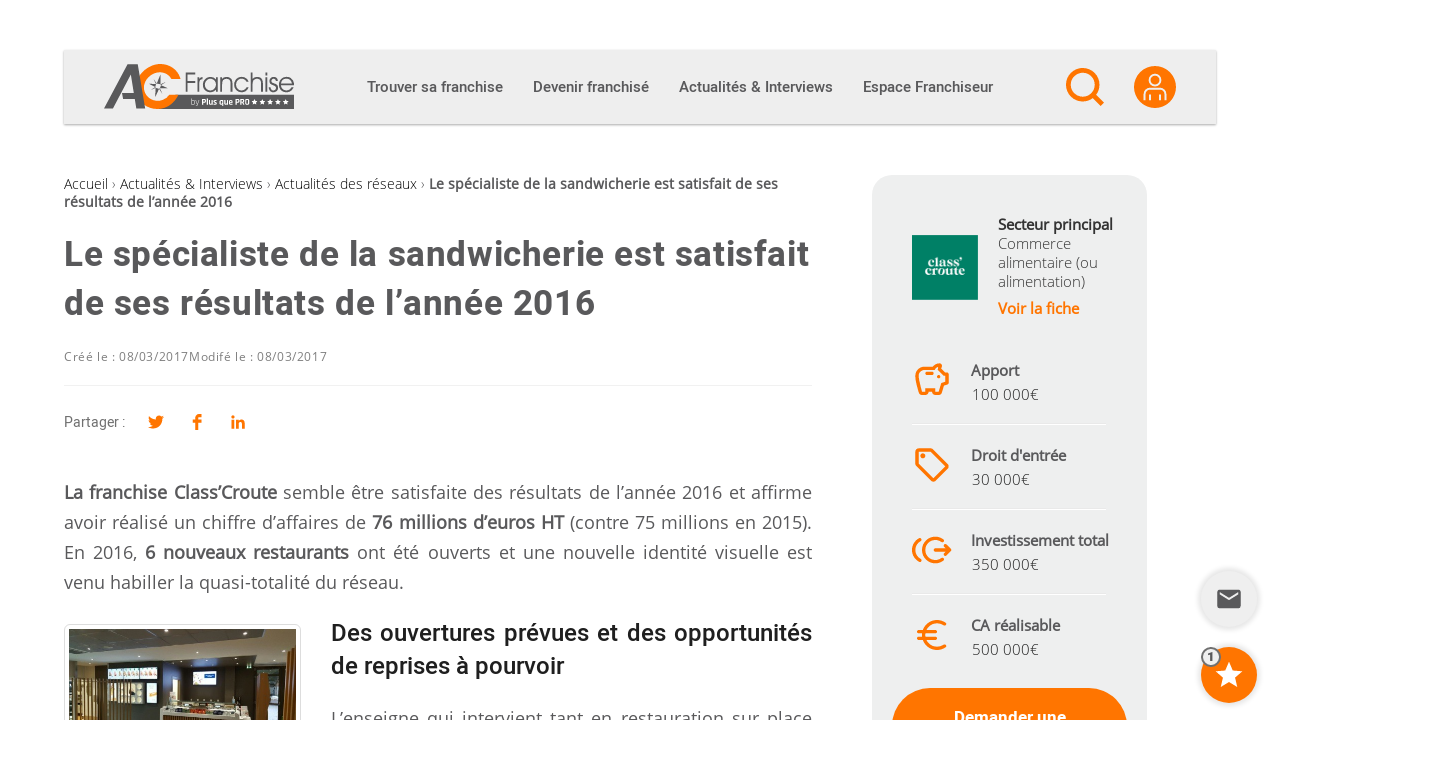

--- FILE ---
content_type: text/html; charset=UTF-8
request_url: https://ac-franchise.com/article/le-specialiste-de-la-sandwicherie-est-satisfait-de-ses-resultats-de-lannee-2016-8901
body_size: 34406
content:

<!DOCTYPE html>
<html lang="fr-FR">

<head>
  <meta charset="UTF-8">
  <link rel="profile" href="http://gmpg.org/xfn/11">

  <meta name='robots' content='index, follow, max-image-preview:large, max-snippet:-1, max-video-preview:-1' />
<meta name="viewport" content="width=device-width, initial-scale=1">
	<!-- This site is optimized with the Yoast SEO plugin v26.7 - https://yoast.com/wordpress/plugins/seo/ -->
	<title>Le spécialiste de la sandwicherie est satisfait de ses résultats de l&#039;année 2016</title>
	<meta name="description" content="La franchise Class&#039;Croute semble être satisfaite des résultats de l&#039;année 2016 et affirme avoir réalisé un chiffre d’affaires de 76 millions d’euros HT (contre 75 millions en 2015). En 2016, 6 nouveaux restaurants ont été ouverts et une nouvelle identité visuelle est venu habiller la quasi-totalité du réseau." />
	<link rel="canonical" href="https://ac-franchise.com/article/le-specialiste-de-la-sandwicherie-est-satisfait-de-ses-resultats-de-lannee-2016-8901" />
	<meta property="og:locale" content="fr_FR" />
	<meta property="og:type" content="article" />
	<meta property="og:title" content="Le spécialiste de la sandwicherie est satisfait de ses résultats de l&#039;année 2016" />
	<meta property="og:description" content="La franchise Class&#039;Croute semble être satisfaite des résultats de l&#039;année 2016 et affirme avoir réalisé un chiffre d’affaires de 76 millions d’euros HT (contre 75 millions en 2015). En 2016, 6 nouveaux restaurants ont été ouverts et une nouvelle identité visuelle est venu habiller la quasi-totalité du réseau." />
	<meta property="og:url" content="https://ac-franchise.com/article/le-specialiste-de-la-sandwicherie-est-satisfait-de-ses-resultats-de-lannee-2016-8901" />
	<meta property="og:site_name" content="AC Franchise" />
	<meta property="article:published_time" content="2017-03-08T17:06:00+00:00" />
	<meta property="og:image" content="https://ac-franchise.com/wp-content/uploads/2017/03/08/20170308170234-b67f162d4770e8a62e31a230795b196c.jpg" />
	<meta property="og:image:width" content="448" />
	<meta property="og:image:height" content="252" />
	<meta property="og:image:type" content="image/jpeg" />
	<meta name="author" content="Mouna Ammar" />
	<meta name="twitter:card" content="summary_large_image" />
	<meta name="twitter:label1" content="Written by" />
	<meta name="twitter:data1" content="Mouna Ammar" />
	<meta name="twitter:label2" content="Est. reading time" />
	<meta name="twitter:data2" content="2 minutes" />
	<script type="application/ld+json" class="yoast-schema-graph">{"@context":"https://schema.org","@graph":[{"@type":"Article","@id":"https://ac-franchise.com/article/le-specialiste-de-la-sandwicherie-est-satisfait-de-ses-resultats-de-lannee-2016-8901#article","isPartOf":{"@id":"https://ac-franchise.com/article/le-specialiste-de-la-sandwicherie-est-satisfait-de-ses-resultats-de-lannee-2016-8901"},"author":{"name":"AC Franchise","@id":"https://ac-franchise.com/#/schema/person/8cd868cfc49957f5a6243b6130c4146f"},"headline":"Le spécialiste de la sandwicherie est satisfait de ses résultats de l&rsquo;année 2016","datePublished":"2017-03-08T17:06:00+00:00","mainEntityOfPage":{"@id":"https://ac-franchise.com/article/le-specialiste-de-la-sandwicherie-est-satisfait-de-ses-resultats-de-lannee-2016-8901"},"wordCount":368,"publisher":{"@id":"https://ac-franchise.com/#organization"},"image":{"@id":"https://ac-franchise.com/article/le-specialiste-de-la-sandwicherie-est-satisfait-de-ses-resultats-de-lannee-2016-8901#primaryimage"},"thumbnailUrl":"https://ac-franchise.com/wp-content/uploads/2017/03/08/20170308170234-b67f162d4770e8a62e31a230795b196c.jpg","articleSection":["Actualités des réseaux"],"inLanguage":"fr-FR"},{"@type":"WebPage","@id":"https://ac-franchise.com/article/le-specialiste-de-la-sandwicherie-est-satisfait-de-ses-resultats-de-lannee-2016-8901","url":"https://ac-franchise.com/article/le-specialiste-de-la-sandwicherie-est-satisfait-de-ses-resultats-de-lannee-2016-8901","name":"Le spécialiste de la sandwicherie est satisfait de ses résultats de l'année 2016","isPartOf":{"@id":"https://ac-franchise.com/#website"},"primaryImageOfPage":{"@id":"https://ac-franchise.com/article/le-specialiste-de-la-sandwicherie-est-satisfait-de-ses-resultats-de-lannee-2016-8901#primaryimage"},"image":{"@id":"https://ac-franchise.com/article/le-specialiste-de-la-sandwicherie-est-satisfait-de-ses-resultats-de-lannee-2016-8901#primaryimage"},"thumbnailUrl":"https://ac-franchise.com/wp-content/uploads/2017/03/08/20170308170234-b67f162d4770e8a62e31a230795b196c.jpg","datePublished":"2017-03-08T17:06:00+00:00","description":"La franchise Class'Croute semble être satisfaite des résultats de l'année 2016 et affirme avoir réalisé un chiffre d’affaires de 76 millions d’euros HT (contre 75 millions en 2015). En 2016, 6 nouveaux restaurants ont été ouverts et une nouvelle identité visuelle est venu habiller la quasi-totalité du réseau.","breadcrumb":{"@id":"https://ac-franchise.com/article/le-specialiste-de-la-sandwicherie-est-satisfait-de-ses-resultats-de-lannee-2016-8901#breadcrumb"},"inLanguage":"fr-FR","potentialAction":[{"@type":"ReadAction","target":["https://ac-franchise.com/article/le-specialiste-de-la-sandwicherie-est-satisfait-de-ses-resultats-de-lannee-2016-8901"]}]},{"@type":"ImageObject","inLanguage":"fr-FR","@id":"https://ac-franchise.com/article/le-specialiste-de-la-sandwicherie-est-satisfait-de-ses-resultats-de-lannee-2016-8901#primaryimage","url":"https://ac-franchise.com/wp-content/uploads/2017/03/08/20170308170234-b67f162d4770e8a62e31a230795b196c.jpg","contentUrl":"https://ac-franchise.com/wp-content/uploads/2017/03/08/20170308170234-b67f162d4770e8a62e31a230795b196c.jpg","width":448,"height":252},{"@type":"BreadcrumbList","@id":"https://ac-franchise.com/article/le-specialiste-de-la-sandwicherie-est-satisfait-de-ses-resultats-de-lannee-2016-8901#breadcrumb","itemListElement":[{"@type":"ListItem","position":1,"name":"Accueil","item":"https://ac-franchise.com/"},{"@type":"ListItem","position":2,"name":"Actualités &amp; Interviews","item":"https://ac-franchise.com/actualites-interviews"},{"@type":"ListItem","position":3,"name":"Actualités des réseaux","item":"https://ac-franchise.com/actualites-interviews/actualites-des-reseaux"},{"@type":"ListItem","position":4,"name":"Le spécialiste de la sandwicherie est satisfait de ses résultats de l&rsquo;année 2016"}]},{"@type":"WebSite","@id":"https://ac-franchise.com/#website","url":"https://ac-franchise.com/","name":"AC Franchise","description":"Créer une franchise et devenir franchisé !","publisher":{"@id":"https://ac-franchise.com/#organization"},"potentialAction":[{"@type":"SearchAction","target":{"@type":"EntryPoint","urlTemplate":"https://ac-franchise.com/?s={search_term_string}"},"query-input":{"@type":"PropertyValueSpecification","valueRequired":true,"valueName":"search_term_string"}}],"inLanguage":"fr-FR"},{"@type":"Organization","@id":"https://ac-franchise.com/#organization","name":"AC Franchise","url":"https://ac-franchise.com/","logo":{"@type":"ImageObject","inLanguage":"fr-FR","@id":"https://ac-franchise.com/#/schema/logo/image/","url":"https://ac-franchise.com/wp-content/uploads/2019/09/acfranchise_logo.png","contentUrl":"https://ac-franchise.com/wp-content/uploads/2019/09/acfranchise_logo.png","width":300,"height":71,"caption":"AC Franchise"},"image":{"@id":"https://ac-franchise.com/#/schema/logo/image/"}},{"@type":"Person","@id":"https://ac-franchise.com/#/schema/person/8cd868cfc49957f5a6243b6130c4146f","name":"Mouna Ammar","image":{"@type":"ImageObject","inLanguage":"fr-FR","@id":"https://ac-franchise.com/#/schema/person/image/","url":"https://secure.gravatar.com/avatar/a3f391db6894607b2306a5a27364790937bc908d4150fa944c75ad5db5a269b6?s=96&d=mm&r=g","contentUrl":"https://secure.gravatar.com/avatar/a3f391db6894607b2306a5a27364790937bc908d4150fa944c75ad5db5a269b6?s=96&d=mm&r=g","caption":"Mouna Ammar"}}]}</script>
	<!-- / Yoast SEO plugin. -->



<link rel="alternate" type="application/rss+xml" title="AC Franchise &raquo; Flux" href="https://ac-franchise.com/feed" />
<link rel="preload" href="https://ac-franchise.com/wp-content/themes/oceanwp-child/fonts/heebo-v4-latin-regular.woff2" as="font" type="font/woff2" crossorigin />
<link rel="preload" href="https://ac-franchise.com/wp-content/themes/oceanwp-child/fonts/heebo-v4-latin-500.woff2" as="font" type="font/woff2" crossorigin />
<link rel="preload" href="https://ac-franchise.com/wp-content/themes/oceanwp-child/fonts/heebo-v4-latin-900.woff2" as="font" type="font/woff2" crossorigin />
<link rel="preload" href="https://ac-franchise.com/wp-content/themes/oceanwp-child/fonts/open-sans-v15-latin-300.woff2" as="font" type="font/woff2" crossorigin />
<link rel="preload" href="https://ac-franchise.com/wp-content/themes/oceanwp-child/fonts/open-sans-v15-latin-regular.woff2" as="font" type="font/woff2" crossorigin />
<link rel="preconnect" href="https://www.clarity.ms">
<link rel="preconnect" href="https://c.clarity.ms">
<link rel="preconnect" href="https://c.bing.com">
<link rel="preconnect" href="https://matomo.siligon-valley.org">
<link rel="preconnect" href="https://www.google-analytics.com">
<link rel="preconnect" href="https://www.googletagmanager.com">
<link rel="alternate" title="oEmbed (JSON)" type="application/json+oembed" href="https://ac-franchise.com/wp-json/oembed/1.0/embed?url=https%3A%2F%2Fac-franchise.com%2Farticle%2Fle-specialiste-de-la-sandwicherie-est-satisfait-de-ses-resultats-de-lannee-2016-8901" />
<link rel="alternate" title="oEmbed (XML)" type="text/xml+oembed" href="https://ac-franchise.com/wp-json/oembed/1.0/embed?url=https%3A%2F%2Fac-franchise.com%2Farticle%2Fle-specialiste-de-la-sandwicherie-est-satisfait-de-ses-resultats-de-lannee-2016-8901&#038;format=xml" />
<style id='wp-img-auto-sizes-contain-inline-css'>
img:is([sizes=auto i],[sizes^="auto," i]){contain-intrinsic-size:3000px 1500px}
/*# sourceURL=wp-img-auto-sizes-contain-inline-css */
</style>
<style id='wp-emoji-styles-inline-css'>

	img.wp-smiley, img.emoji {
		display: inline !important;
		border: none !important;
		box-shadow: none !important;
		height: 1em !important;
		width: 1em !important;
		margin: 0 0.07em !important;
		vertical-align: -0.1em !important;
		background: none !important;
		padding: 0 !important;
	}
/*# sourceURL=wp-emoji-styles-inline-css */
</style>
<link rel='stylesheet' id='wp-block-library-css' href='https://ac-franchise.com/wp-includes/css/dist/block-library/style.min.css?ver=d707506dbb1a72051dc84a81dee87db3' media='all' />
<style id='wp-block-library-theme-inline-css'>
.wp-block-audio :where(figcaption){color:#555;font-size:13px;text-align:center}.is-dark-theme .wp-block-audio :where(figcaption){color:#ffffffa6}.wp-block-audio{margin:0 0 1em}.wp-block-code{border:1px solid #ccc;border-radius:4px;font-family:Menlo,Consolas,monaco,monospace;padding:.8em 1em}.wp-block-embed :where(figcaption){color:#555;font-size:13px;text-align:center}.is-dark-theme .wp-block-embed :where(figcaption){color:#ffffffa6}.wp-block-embed{margin:0 0 1em}.blocks-gallery-caption{color:#555;font-size:13px;text-align:center}.is-dark-theme .blocks-gallery-caption{color:#ffffffa6}:root :where(.wp-block-image figcaption){color:#555;font-size:13px;text-align:center}.is-dark-theme :root :where(.wp-block-image figcaption){color:#ffffffa6}.wp-block-image{margin:0 0 1em}.wp-block-pullquote{border-bottom:4px solid;border-top:4px solid;color:currentColor;margin-bottom:1.75em}.wp-block-pullquote :where(cite),.wp-block-pullquote :where(footer),.wp-block-pullquote__citation{color:currentColor;font-size:.8125em;font-style:normal;text-transform:uppercase}.wp-block-quote{border-left:.25em solid;margin:0 0 1.75em;padding-left:1em}.wp-block-quote cite,.wp-block-quote footer{color:currentColor;font-size:.8125em;font-style:normal;position:relative}.wp-block-quote:where(.has-text-align-right){border-left:none;border-right:.25em solid;padding-left:0;padding-right:1em}.wp-block-quote:where(.has-text-align-center){border:none;padding-left:0}.wp-block-quote.is-large,.wp-block-quote.is-style-large,.wp-block-quote:where(.is-style-plain){border:none}.wp-block-search .wp-block-search__label{font-weight:700}.wp-block-search__button{border:1px solid #ccc;padding:.375em .625em}:where(.wp-block-group.has-background){padding:1.25em 2.375em}.wp-block-separator.has-css-opacity{opacity:.4}.wp-block-separator{border:none;border-bottom:2px solid;margin-left:auto;margin-right:auto}.wp-block-separator.has-alpha-channel-opacity{opacity:1}.wp-block-separator:not(.is-style-wide):not(.is-style-dots){width:100px}.wp-block-separator.has-background:not(.is-style-dots){border-bottom:none;height:1px}.wp-block-separator.has-background:not(.is-style-wide):not(.is-style-dots){height:2px}.wp-block-table{margin:0 0 1em}.wp-block-table td,.wp-block-table th{word-break:normal}.wp-block-table :where(figcaption){color:#555;font-size:13px;text-align:center}.is-dark-theme .wp-block-table :where(figcaption){color:#ffffffa6}.wp-block-video :where(figcaption){color:#555;font-size:13px;text-align:center}.is-dark-theme .wp-block-video :where(figcaption){color:#ffffffa6}.wp-block-video{margin:0 0 1em}:root :where(.wp-block-template-part.has-background){margin-bottom:0;margin-top:0;padding:1.25em 2.375em}
/*# sourceURL=/wp-includes/css/dist/block-library/theme.min.css */
</style>
<style id='classic-theme-styles-inline-css'>
/*! This file is auto-generated */
.wp-block-button__link{color:#fff;background-color:#32373c;border-radius:9999px;box-shadow:none;text-decoration:none;padding:calc(.667em + 2px) calc(1.333em + 2px);font-size:1.125em}.wp-block-file__button{background:#32373c;color:#fff;text-decoration:none}
/*# sourceURL=/wp-includes/css/classic-themes.min.css */
</style>
<link rel='stylesheet' id='elasticpress-related-posts-block-css' href='https://ac-franchise.com/wp-content/plugins/elasticpress/dist/css/related-posts-block-styles.min.css?ver=4.1.0' media='all' />
<style id='global-styles-inline-css'>
:root{--wp--preset--aspect-ratio--square: 1;--wp--preset--aspect-ratio--4-3: 4/3;--wp--preset--aspect-ratio--3-4: 3/4;--wp--preset--aspect-ratio--3-2: 3/2;--wp--preset--aspect-ratio--2-3: 2/3;--wp--preset--aspect-ratio--16-9: 16/9;--wp--preset--aspect-ratio--9-16: 9/16;--wp--preset--color--black: #000000;--wp--preset--color--cyan-bluish-gray: #abb8c3;--wp--preset--color--white: #ffffff;--wp--preset--color--pale-pink: #f78da7;--wp--preset--color--vivid-red: #cf2e2e;--wp--preset--color--luminous-vivid-orange: #ff6900;--wp--preset--color--luminous-vivid-amber: #fcb900;--wp--preset--color--light-green-cyan: #7bdcb5;--wp--preset--color--vivid-green-cyan: #00d084;--wp--preset--color--pale-cyan-blue: #8ed1fc;--wp--preset--color--vivid-cyan-blue: #0693e3;--wp--preset--color--vivid-purple: #9b51e0;--wp--preset--gradient--vivid-cyan-blue-to-vivid-purple: linear-gradient(135deg,rgb(6,147,227) 0%,rgb(155,81,224) 100%);--wp--preset--gradient--light-green-cyan-to-vivid-green-cyan: linear-gradient(135deg,rgb(122,220,180) 0%,rgb(0,208,130) 100%);--wp--preset--gradient--luminous-vivid-amber-to-luminous-vivid-orange: linear-gradient(135deg,rgb(252,185,0) 0%,rgb(255,105,0) 100%);--wp--preset--gradient--luminous-vivid-orange-to-vivid-red: linear-gradient(135deg,rgb(255,105,0) 0%,rgb(207,46,46) 100%);--wp--preset--gradient--very-light-gray-to-cyan-bluish-gray: linear-gradient(135deg,rgb(238,238,238) 0%,rgb(169,184,195) 100%);--wp--preset--gradient--cool-to-warm-spectrum: linear-gradient(135deg,rgb(74,234,220) 0%,rgb(151,120,209) 20%,rgb(207,42,186) 40%,rgb(238,44,130) 60%,rgb(251,105,98) 80%,rgb(254,248,76) 100%);--wp--preset--gradient--blush-light-purple: linear-gradient(135deg,rgb(255,206,236) 0%,rgb(152,150,240) 100%);--wp--preset--gradient--blush-bordeaux: linear-gradient(135deg,rgb(254,205,165) 0%,rgb(254,45,45) 50%,rgb(107,0,62) 100%);--wp--preset--gradient--luminous-dusk: linear-gradient(135deg,rgb(255,203,112) 0%,rgb(199,81,192) 50%,rgb(65,88,208) 100%);--wp--preset--gradient--pale-ocean: linear-gradient(135deg,rgb(255,245,203) 0%,rgb(182,227,212) 50%,rgb(51,167,181) 100%);--wp--preset--gradient--electric-grass: linear-gradient(135deg,rgb(202,248,128) 0%,rgb(113,206,126) 100%);--wp--preset--gradient--midnight: linear-gradient(135deg,rgb(2,3,129) 0%,rgb(40,116,252) 100%);--wp--preset--font-size--small: 13px;--wp--preset--font-size--medium: 20px;--wp--preset--font-size--large: 36px;--wp--preset--font-size--x-large: 42px;--wp--preset--spacing--20: 0.44rem;--wp--preset--spacing--30: 0.67rem;--wp--preset--spacing--40: 1rem;--wp--preset--spacing--50: 1.5rem;--wp--preset--spacing--60: 2.25rem;--wp--preset--spacing--70: 3.38rem;--wp--preset--spacing--80: 5.06rem;--wp--preset--shadow--natural: 6px 6px 9px rgba(0, 0, 0, 0.2);--wp--preset--shadow--deep: 12px 12px 50px rgba(0, 0, 0, 0.4);--wp--preset--shadow--sharp: 6px 6px 0px rgba(0, 0, 0, 0.2);--wp--preset--shadow--outlined: 6px 6px 0px -3px rgb(255, 255, 255), 6px 6px rgb(0, 0, 0);--wp--preset--shadow--crisp: 6px 6px 0px rgb(0, 0, 0);}:where(.is-layout-flex){gap: 0.5em;}:where(.is-layout-grid){gap: 0.5em;}body .is-layout-flex{display: flex;}.is-layout-flex{flex-wrap: wrap;align-items: center;}.is-layout-flex > :is(*, div){margin: 0;}body .is-layout-grid{display: grid;}.is-layout-grid > :is(*, div){margin: 0;}:where(.wp-block-columns.is-layout-flex){gap: 2em;}:where(.wp-block-columns.is-layout-grid){gap: 2em;}:where(.wp-block-post-template.is-layout-flex){gap: 1.25em;}:where(.wp-block-post-template.is-layout-grid){gap: 1.25em;}.has-black-color{color: var(--wp--preset--color--black) !important;}.has-cyan-bluish-gray-color{color: var(--wp--preset--color--cyan-bluish-gray) !important;}.has-white-color{color: var(--wp--preset--color--white) !important;}.has-pale-pink-color{color: var(--wp--preset--color--pale-pink) !important;}.has-vivid-red-color{color: var(--wp--preset--color--vivid-red) !important;}.has-luminous-vivid-orange-color{color: var(--wp--preset--color--luminous-vivid-orange) !important;}.has-luminous-vivid-amber-color{color: var(--wp--preset--color--luminous-vivid-amber) !important;}.has-light-green-cyan-color{color: var(--wp--preset--color--light-green-cyan) !important;}.has-vivid-green-cyan-color{color: var(--wp--preset--color--vivid-green-cyan) !important;}.has-pale-cyan-blue-color{color: var(--wp--preset--color--pale-cyan-blue) !important;}.has-vivid-cyan-blue-color{color: var(--wp--preset--color--vivid-cyan-blue) !important;}.has-vivid-purple-color{color: var(--wp--preset--color--vivid-purple) !important;}.has-black-background-color{background-color: var(--wp--preset--color--black) !important;}.has-cyan-bluish-gray-background-color{background-color: var(--wp--preset--color--cyan-bluish-gray) !important;}.has-white-background-color{background-color: var(--wp--preset--color--white) !important;}.has-pale-pink-background-color{background-color: var(--wp--preset--color--pale-pink) !important;}.has-vivid-red-background-color{background-color: var(--wp--preset--color--vivid-red) !important;}.has-luminous-vivid-orange-background-color{background-color: var(--wp--preset--color--luminous-vivid-orange) !important;}.has-luminous-vivid-amber-background-color{background-color: var(--wp--preset--color--luminous-vivid-amber) !important;}.has-light-green-cyan-background-color{background-color: var(--wp--preset--color--light-green-cyan) !important;}.has-vivid-green-cyan-background-color{background-color: var(--wp--preset--color--vivid-green-cyan) !important;}.has-pale-cyan-blue-background-color{background-color: var(--wp--preset--color--pale-cyan-blue) !important;}.has-vivid-cyan-blue-background-color{background-color: var(--wp--preset--color--vivid-cyan-blue) !important;}.has-vivid-purple-background-color{background-color: var(--wp--preset--color--vivid-purple) !important;}.has-black-border-color{border-color: var(--wp--preset--color--black) !important;}.has-cyan-bluish-gray-border-color{border-color: var(--wp--preset--color--cyan-bluish-gray) !important;}.has-white-border-color{border-color: var(--wp--preset--color--white) !important;}.has-pale-pink-border-color{border-color: var(--wp--preset--color--pale-pink) !important;}.has-vivid-red-border-color{border-color: var(--wp--preset--color--vivid-red) !important;}.has-luminous-vivid-orange-border-color{border-color: var(--wp--preset--color--luminous-vivid-orange) !important;}.has-luminous-vivid-amber-border-color{border-color: var(--wp--preset--color--luminous-vivid-amber) !important;}.has-light-green-cyan-border-color{border-color: var(--wp--preset--color--light-green-cyan) !important;}.has-vivid-green-cyan-border-color{border-color: var(--wp--preset--color--vivid-green-cyan) !important;}.has-pale-cyan-blue-border-color{border-color: var(--wp--preset--color--pale-cyan-blue) !important;}.has-vivid-cyan-blue-border-color{border-color: var(--wp--preset--color--vivid-cyan-blue) !important;}.has-vivid-purple-border-color{border-color: var(--wp--preset--color--vivid-purple) !important;}.has-vivid-cyan-blue-to-vivid-purple-gradient-background{background: var(--wp--preset--gradient--vivid-cyan-blue-to-vivid-purple) !important;}.has-light-green-cyan-to-vivid-green-cyan-gradient-background{background: var(--wp--preset--gradient--light-green-cyan-to-vivid-green-cyan) !important;}.has-luminous-vivid-amber-to-luminous-vivid-orange-gradient-background{background: var(--wp--preset--gradient--luminous-vivid-amber-to-luminous-vivid-orange) !important;}.has-luminous-vivid-orange-to-vivid-red-gradient-background{background: var(--wp--preset--gradient--luminous-vivid-orange-to-vivid-red) !important;}.has-very-light-gray-to-cyan-bluish-gray-gradient-background{background: var(--wp--preset--gradient--very-light-gray-to-cyan-bluish-gray) !important;}.has-cool-to-warm-spectrum-gradient-background{background: var(--wp--preset--gradient--cool-to-warm-spectrum) !important;}.has-blush-light-purple-gradient-background{background: var(--wp--preset--gradient--blush-light-purple) !important;}.has-blush-bordeaux-gradient-background{background: var(--wp--preset--gradient--blush-bordeaux) !important;}.has-luminous-dusk-gradient-background{background: var(--wp--preset--gradient--luminous-dusk) !important;}.has-pale-ocean-gradient-background{background: var(--wp--preset--gradient--pale-ocean) !important;}.has-electric-grass-gradient-background{background: var(--wp--preset--gradient--electric-grass) !important;}.has-midnight-gradient-background{background: var(--wp--preset--gradient--midnight) !important;}.has-small-font-size{font-size: var(--wp--preset--font-size--small) !important;}.has-medium-font-size{font-size: var(--wp--preset--font-size--medium) !important;}.has-large-font-size{font-size: var(--wp--preset--font-size--large) !important;}.has-x-large-font-size{font-size: var(--wp--preset--font-size--x-large) !important;}
:where(.wp-block-post-template.is-layout-flex){gap: 1.25em;}:where(.wp-block-post-template.is-layout-grid){gap: 1.25em;}
:where(.wp-block-term-template.is-layout-flex){gap: 1.25em;}:where(.wp-block-term-template.is-layout-grid){gap: 1.25em;}
:where(.wp-block-columns.is-layout-flex){gap: 2em;}:where(.wp-block-columns.is-layout-grid){gap: 2em;}
:root :where(.wp-block-pullquote){font-size: 1.5em;line-height: 1.6;}
/*# sourceURL=global-styles-inline-css */
</style>
<link rel='stylesheet' id='pqp_ad_management_styles-css' href='https://ac-franchise.com/wp-content/plugins/pqp-ad-management/assets/css/front.css?ver=1768309737' media='all' />
<link rel='stylesheet' id='font-awesome-css' href='https://ac-franchise.com/wp-content/themes/oceanwp-child/assets/fonts/fontawesome/css/all.min.css?ver=6.7.2' media='all' />
<link rel='stylesheet' id='simple-line-icons-css' href='https://ac-franchise.com/wp-content/themes/oceanwp-child/assets/css/third/simple-line-icons.min.css?ver=2.4.0' media='all' />
<link rel='stylesheet' id='oceanwp-style-css' href='https://ac-franchise.com/wp-content/themes/oceanwp/assets/css/style.min.css?ver=1.0.1' media='all' />
<link rel='stylesheet' id='elasticpress-autosuggest-css' href='https://ac-franchise.com/wp-content/plugins/elasticpress/dist/css/autosuggest-styles.min.css?ver=26e3c1cd915b73e742ab41d02cd86563' media='all' />
<link rel='stylesheet' id='sib-front-css-css' href='https://ac-franchise.com/wp-content/plugins/mailin/css/mailin-front.css?ver=d707506dbb1a72051dc84a81dee87db3' media='all' />
<link rel='stylesheet' id='oe-widgets-style-css' href='https://ac-franchise.com/wp-content/plugins/ocean-extra/assets/css/widgets.css?ver=d707506dbb1a72051dc84a81dee87db3' media='all' />
<link rel='stylesheet' id='oss-social-share-style-css' href='https://ac-franchise.com/wp-content/plugins/ocean-social-sharing/assets/css/style.min.css?ver=d707506dbb1a72051dc84a81dee87db3' media='all' />
<link rel='stylesheet' id='ac-parent-styles-css' href='https://ac-franchise.com/wp-content/themes/oceanwp/style.css?ver=1768309768' media='all' />
<link rel='stylesheet' id='correctif-icon-css' href='https://ac-franchise.com/wp-content/themes/oceanwp-child/css/correctif-icon.css?ver=d707506dbb1a72051dc84a81dee87db3' media='all' />
<link rel='stylesheet' id='acf-jquery-ui-theme-smoothness-css' href='https://ac-franchise.com/wp-content/themes/oceanwp-child/jquery-ui/themes/smoothness/jquery-ui.min.css?ver=d707506dbb1a72051dc84a81dee87db3' media='all' />
<link rel='stylesheet' id='ac-butterbean-css-css' href='https://ac-franchise.com/wp-content/themes/oceanwp-child/butterbean/butterbean.css?ver=1768309703' media='all' />
<link rel='stylesheet' id='select2-css-css' href='https://ac-franchise.com/wp-content/themes/oceanwp-child/select2/select2.min.css?ver=d707506dbb1a72051dc84a81dee87db3' media='all' />
<link rel='stylesheet' id='owl-css-css' href='https://ac-franchise.com/wp-content/themes/oceanwp-child/owlcarousel/assets/owl.carousel.min.css?ver=d707506dbb1a72051dc84a81dee87db3' media='all' />
<link rel='stylesheet' id='owl-theme-css' href='https://ac-franchise.com/wp-content/themes/oceanwp-child/owlcarousel/assets/owl.theme.default.min.css?ver=d707506dbb1a72051dc84a81dee87db3' media='all' />
<link rel='stylesheet' id='ac-child-style-styles-css' href='https://ac-franchise.com/wp-content/themes/oceanwp-child/css/styles.css?ver=1768309703' media='all' />
<link rel='stylesheet' id='ac-child-style-fonts-css' href='https://ac-franchise.com/wp-content/themes/oceanwp-child/css/fonts.css?ver=1768309703' media='all' />
<link rel='stylesheet' id='ac-child-style-espace_franchiseur-css' href='https://ac-franchise.com/wp-content/themes/oceanwp-child/css/espace_franchiseur.css?ver=1768309703' media='all' />
<link rel='stylesheet' id='ac-child-style-admin-css' href='https://ac-franchise.com/wp-content/themes/oceanwp-child/css/admin.css?ver=1768309703' media='all' />
<link rel='stylesheet' id='ac-child-style-menu-css' href='https://ac-franchise.com/wp-content/themes/oceanwp-child/css/menu.css?ver=1768309703' media='all' />
<link rel='stylesheet' id='ac-child-style-newsletter-css' href='https://ac-franchise.com/wp-content/themes/oceanwp-child/css/newsletter.css?ver=1768309703' media='all' />
<link rel='stylesheet' id='ac-child-style-widgets/news-css' href='https://ac-franchise.com/wp-content/themes/oceanwp-child/css/widgets/news.css?ver=1768309703' media='all' />
<link rel='stylesheet' id='ac-child-style-widgets/franchises-css' href='https://ac-franchise.com/wp-content/themes/oceanwp-child/css/widgets/franchises.css?ver=1768309703' media='all' />
<link rel='stylesheet' id='ac-child-style-widgets/franchises_condensed-css' href='https://ac-franchise.com/wp-content/themes/oceanwp-child/css/widgets/franchises_condensed.css?ver=1768309703' media='all' />
<link rel='stylesheet' id='ac-child-style-widgets/tv-css' href='https://ac-franchise.com/wp-content/themes/oceanwp-child/css/widgets/tv.css?ver=1768309703' media='all' />
<link rel='stylesheet' id='ac-child-style-widgets/experts-css' href='https://ac-franchise.com/wp-content/themes/oceanwp-child/css/widgets/experts.css?ver=1768309703' media='all' />
<link rel='stylesheet' id='ac-child-style-widgets/sectors-css' href='https://ac-franchise.com/wp-content/themes/oceanwp-child/css/widgets/sectors.css?ver=1768309703' media='all' />
<link rel='stylesheet' id='ac-child-style-widgets/dossiers-css' href='https://ac-franchise.com/wp-content/themes/oceanwp-child/css/widgets/dossiers.css?ver=1768309703' media='all' />
<link rel='stylesheet' id='ac-child-style-widgets/login-css' href='https://ac-franchise.com/wp-content/themes/oceanwp-child/css/widgets/login.css?ver=1768309703' media='all' />
<link rel='stylesheet' id='ac-child-style-widgets/register-css' href='https://ac-franchise.com/wp-content/themes/oceanwp-child/css/widgets/register.css?ver=1768309703' media='all' />
<link rel='stylesheet' id='ac-child-style-widgets/profile-css' href='https://ac-franchise.com/wp-content/themes/oceanwp-child/css/widgets/profile.css?ver=1768309703' media='all' />
<link rel='stylesheet' id='ac-child-style-widgets/forgot_password-css' href='https://ac-franchise.com/wp-content/themes/oceanwp-child/css/widgets/forgot_password.css?ver=1768309703' media='all' />
<link rel='stylesheet' id='ac-child-style-franchise/demande-de-documentation-css' href='https://ac-franchise.com/wp-content/themes/oceanwp-child/css/franchise/demande-de-documentation.css?ver=1768309703' media='all' />
<link rel='stylesheet' id='ac-child-style-franchise/single-css' href='https://ac-franchise.com/wp-content/themes/oceanwp-child/css/franchise/single.css?ver=1768309703' media='all' />
<link rel='stylesheet' id='ac-child-style-franchise/idlf_widget-css' href='https://ac-franchise.com/wp-content/themes/oceanwp-child/css/franchise/idlf_widget.css?ver=1768309703' media='all' />
<link rel='stylesheet' id='ac-child-style-franchise/idlf_banner-css' href='https://ac-franchise.com/wp-content/themes/oceanwp-child/css/franchise/idlf_banner.css?ver=1768309703' media='all' />
<link rel='stylesheet' id='dashicons-css' href='https://ac-franchise.com/wp-includes/css/dashicons.min.css?ver=d707506dbb1a72051dc84a81dee87db3' media='all' />
<link rel='stylesheet' id='ac-category-colors-css' href='https://ac-franchise.com/wp-content/cache/category_colors.css?ver=1768310986' media='all' />
<link rel='stylesheet' id='ac-child-devenir-franchise-css' href='https://ac-franchise.com/wp-content/themes/oceanwp-child/css/devenir-franchise/devenir-franchise.css?ver=d707506dbb1a72051dc84a81dee87db3' media='all' />
<link rel='stylesheet' id='custom-css' href='https://ac-franchise.com/wp-content/themes/oceanwp-child/css/override/custom.css?ver=d707506dbb1a72051dc84a81dee87db3' media='all' />
<link rel='stylesheet' id='widget-css' href='https://ac-franchise.com/wp-content/themes/oceanwp-child/css/override/widget.css?ver=d707506dbb1a72051dc84a81dee87db3' media='all' />
<link rel='stylesheet' id='widget-actu-css' href='https://ac-franchise.com/wp-content/themes/oceanwp-child/css/override/widget-actu.css?ver=d707506dbb1a72051dc84a81dee87db3' media='all' />
<link rel='stylesheet' id='template-news-css' href='https://ac-franchise.com/wp-content/themes/oceanwp-child/css/override/template-news.css?ver=d707506dbb1a72051dc84a81dee87db3' media='all' />
<link rel='stylesheet' id='page-secteur-css' href='https://ac-franchise.com/wp-content/themes/oceanwp-child/css/override/page-secteur.css?ver=d707506dbb1a72051dc84a81dee87db3' media='all' />
<link rel='stylesheet' id='popup-css' href='https://ac-franchise.com/wp-content/themes/oceanwp-child/css/override/popup.css?ver=d707506dbb1a72051dc84a81dee87db3' media='all' />
<link rel='stylesheet' id='hp-sections-css' href='https://ac-franchise.com/wp-content/themes/oceanwp-child/css/override/hp-sections.css?ver=d707506dbb1a72051dc84a81dee87db3' media='all' />
<link rel='stylesheet' id='faq-widget-css' href='https://ac-franchise.com/wp-content/themes/oceanwp-child/css/override/faq-widget.css?ver=d707506dbb1a72051dc84a81dee87db3' media='all' />
<link rel='stylesheet' id='didomi-yt-css' href='https://ac-franchise.com/wp-content/themes/oceanwp-child/css/override/didomi-yt.css?ver=d707506dbb1a72051dc84a81dee87db3' media='all' />
<link rel='stylesheet' id='cta-franchise-for-article-css' href='https://ac-franchise.com/wp-content/themes/oceanwp-child/css/override/cta-franchise-for-article.css?ver=d707506dbb1a72051dc84a81dee87db3' media='all' />
<link rel='stylesheet' id='breadcrumb-css' href='https://ac-franchise.com/wp-content/themes/oceanwp-child/css/override/breadcrumb.css?ver=d707506dbb1a72051dc84a81dee87db3' media='all' />
<link rel='stylesheet' id='bg-elementor-section-css' href='https://ac-franchise.com/wp-content/themes/oceanwp-child/css/override/bg-elementor-section.css?ver=d707506dbb1a72051dc84a81dee87db3' media='all' />
<script src="https://ac-franchise.com/wp-includes/js/jquery/jquery.min.js?ver=3.7.1" id="jquery-core-js"></script>
<script src="https://ac-franchise.com/wp-includes/js/jquery/jquery-migrate.min.js?ver=3.4.1" id="jquery-migrate-js"></script>
<script src="https://ac-franchise.com/wp-content/plugins/pqp-ad-management/assets/js/front/scripts.js?ver=1768309737" id="pqp_ad_management_scripts-js"></script>
<script id="sib-front-js-js-extra">
var sibErrMsg = {"invalidMail":"Veuillez entrer une adresse e-mail valide.","requiredField":"Veuillez compl\u00e9ter les champs obligatoires.","invalidDateFormat":"Veuillez entrer une date valide.","invalidSMSFormat":"Veuillez entrer une num\u00e9ro de t\u00e9l\u00e9phone valide."};
var ajax_sib_front_object = {"ajax_url":"https://ac-franchise.com/wp-admin/admin-ajax.php","ajax_nonce":"a1910efcc3","flag_url":"https://ac-franchise.com/wp-content/plugins/mailin/img/flags/"};
//# sourceURL=sib-front-js-js-extra
</script>
<script src="https://ac-franchise.com/wp-content/plugins/mailin/js/mailin-front.js?ver=1746828651" id="sib-front-js-js"></script>
<script id="modernizr-custom.js-js-after">
/*! modernizr 3.6.0 (Custom Build) | MIT *
		* https://modernizr.com/download/?-webp-setclasses !*/
	 !function(e,n,A){function o(e,n){return typeof e===n}function t(){var e,n,A,t,a,i,l;for(var f in r)if(r.hasOwnProperty(f)){if(e=[],n=r[f],n.name&&(e.push(n.name.toLowerCase()),n.options&&n.options.aliases&&n.options.aliases.length))for(A=0;A<n.options.aliases.length;A++)e.push(n.options.aliases[A].toLowerCase());for(t=o(n.fn,"function")?n.fn():n.fn,a=0;a<e.length;a++)i=e[a],l=i.split("."),1===l.length?Modernizr[l[0]]=t:(!Modernizr[l[0]]||Modernizr[l[0]]instanceof Boolean||(Modernizr[l[0]]=new Boolean(Modernizr[l[0]])),Modernizr[l[0]][l[1]]=t),s.push((t?"":"no-")+l.join("-"))}}function a(e){var n=u.className,A=Modernizr._config.classPrefix||"";if(c&&(n=n.baseVal),Modernizr._config.enableJSClass){var o=new RegExp("(^|\s)"+A+"no-js(\s|$)");n=n.replace(o,"$1"+A+"js$2")}Modernizr._config.enableClasses&&(n+=" "+A+e.join(" "+A),c?u.className.baseVal=n:u.className=n)}function i(e,n){if("object"==typeof e)for(var A in e)f(e,A)&&i(A,e[A]);else{e=e.toLowerCase();var o=e.split("."),t=Modernizr[o[0]];if(2==o.length&&(t=t[o[1]]),"undefined"!=typeof t)return Modernizr;n="function"==typeof n?n():n,1==o.length?Modernizr[o[0]]=n:(!Modernizr[o[0]]||Modernizr[o[0]]instanceof Boolean||(Modernizr[o[0]]=new Boolean(Modernizr[o[0]])),Modernizr[o[0]][o[1]]=n),a([(n&&0!=n?"":"no-")+o.join("-")]),Modernizr._trigger(e,n)}return Modernizr}var s=[],r=[],l={_version:"3.6.0",_config:{classPrefix:"",enableClasses:!0,enableJSClass:!0,usePrefixes:!0},_q:[],on:function(e,n){var A=this;setTimeout(function(){n(A[e])},0)},addTest:function(e,n,A){r.push({name:e,fn:n,options:A})},addAsyncTest:function(e){r.push({name:null,fn:e})}},Modernizr=function(){};Modernizr.prototype=l,Modernizr=new Modernizr;var f,u=n.documentElement,c="svg"===u.nodeName.toLowerCase();!function(){var e={}.hasOwnProperty;f=o(e,"undefined")||o(e.call,"undefined")?function(e,n){return n in e&&o(e.constructor.prototype[n],"undefined")}:function(n,A){return e.call(n,A)}}(),l._l={},l.on=function(e,n){this._l[e]||(this._l[e]=[]),this._l[e].push(n),Modernizr.hasOwnProperty(e)&&setTimeout(function(){Modernizr._trigger(e,Modernizr[e])},0)},l._trigger=function(e,n){if(this._l[e]){var A=this._l[e];setTimeout(function(){var e,o;for(e=0;e<A.length;e++)(o=A[e])(n)},0),delete this._l[e]}},Modernizr._q.push(function(){l.addTest=i}),Modernizr.addAsyncTest(function(){function e(e,n,A){function o(n){var o=n&&"load"===n.type?1==t.width:!1,a="webp"===e;i(e,a&&o?new Boolean(o):o),A&&A(n)}var t=new Image;t.onerror=o,t.onload=o,t.src=n}var n=[{uri:"[data-uri]",name:"webp"},{uri:"[data-uri]",name:"webp.alpha"},{uri:"[data-uri]",name:"webp.animation"},{uri:"[data-uri]",name:"webp.lossless"}],A=n.shift();e(A.name,A.uri,function(A){if(A&&"load"===A.type)for(var o=0;o<n.length;o++)e(n[o].name,n[o].uri)})}),t(),a(s),delete l.addTest,delete l.addAsyncTest;for(var p=0;p<Modernizr._q.length;p++)Modernizr._q[p]();e.Modernizr=Modernizr}(window,document);
/*! modernizr 3.6.0 (Custom Build) | MIT *
		* https://modernizr.com/download/?-webp-setclasses !*/
	 !function(e,n,A){function o(e,n){return typeof e===n}function t(){var e,n,A,t,a,i,l;for(var f in r)if(r.hasOwnProperty(f)){if(e=[],n=r[f],n.name&&(e.push(n.name.toLowerCase()),n.options&&n.options.aliases&&n.options.aliases.length))for(A=0;A<n.options.aliases.length;A++)e.push(n.options.aliases[A].toLowerCase());for(t=o(n.fn,"function")?n.fn():n.fn,a=0;a<e.length;a++)i=e[a],l=i.split("."),1===l.length?Modernizr[l[0]]=t:(!Modernizr[l[0]]||Modernizr[l[0]]instanceof Boolean||(Modernizr[l[0]]=new Boolean(Modernizr[l[0]])),Modernizr[l[0]][l[1]]=t),s.push((t?"":"no-")+l.join("-"))}}function a(e){var n=u.className,A=Modernizr._config.classPrefix||"";if(c&&(n=n.baseVal),Modernizr._config.enableJSClass){var o=new RegExp("(^|\s)"+A+"no-js(\s|$)");n=n.replace(o,"$1"+A+"js$2")}Modernizr._config.enableClasses&&(n+=" "+A+e.join(" "+A),c?u.className.baseVal=n:u.className=n)}function i(e,n){if("object"==typeof e)for(var A in e)f(e,A)&&i(A,e[A]);else{e=e.toLowerCase();var o=e.split("."),t=Modernizr[o[0]];if(2==o.length&&(t=t[o[1]]),"undefined"!=typeof t)return Modernizr;n="function"==typeof n?n():n,1==o.length?Modernizr[o[0]]=n:(!Modernizr[o[0]]||Modernizr[o[0]]instanceof Boolean||(Modernizr[o[0]]=new Boolean(Modernizr[o[0]])),Modernizr[o[0]][o[1]]=n),a([(n&&0!=n?"":"no-")+o.join("-")]),Modernizr._trigger(e,n)}return Modernizr}var s=[],r=[],l={_version:"3.6.0",_config:{classPrefix:"",enableClasses:!0,enableJSClass:!0,usePrefixes:!0},_q:[],on:function(e,n){var A=this;setTimeout(function(){n(A[e])},0)},addTest:function(e,n,A){r.push({name:e,fn:n,options:A})},addAsyncTest:function(e){r.push({name:null,fn:e})}},Modernizr=function(){};Modernizr.prototype=l,Modernizr=new Modernizr;var f,u=n.documentElement,c="svg"===u.nodeName.toLowerCase();!function(){var e={}.hasOwnProperty;f=o(e,"undefined")||o(e.call,"undefined")?function(e,n){return n in e&&o(e.constructor.prototype[n],"undefined")}:function(n,A){return e.call(n,A)}}(),l._l={},l.on=function(e,n){this._l[e]||(this._l[e]=[]),this._l[e].push(n),Modernizr.hasOwnProperty(e)&&setTimeout(function(){Modernizr._trigger(e,Modernizr[e])},0)},l._trigger=function(e,n){if(this._l[e]){var A=this._l[e];setTimeout(function(){var e,o;for(e=0;e<A.length;e++)(o=A[e])(n)},0),delete this._l[e]}},Modernizr._q.push(function(){l.addTest=i}),Modernizr.addAsyncTest(function(){function e(e,n,A){function o(n){var o=n&&"load"===n.type?1==t.width:!1,a="webp"===e;i(e,a&&o?new Boolean(o):o),A&&A(n)}var t=new Image;t.onerror=o,t.onload=o,t.src=n}var n=[{uri:"[data-uri]",name:"webp"},{uri:"[data-uri]",name:"webp.alpha"},{uri:"[data-uri]",name:"webp.animation"},{uri:"[data-uri]",name:"webp.lossless"}],A=n.shift();e(A.name,A.uri,function(A){if(A&&"load"===A.type)for(var o=0;o<n.length;o++)e(n[o].name,n[o].uri)})}),t(),a(s),delete l.addTest,delete l.addAsyncTest;for(var p=0;p<Modernizr._q.length;p++)Modernizr._q[p]();e.Modernizr=Modernizr}(window,document);
//# sourceURL=modernizr-custom.js-js-after
</script>
<script src="https://ac-franchise.com/wp-content/themes/oceanwp-child/js/base64.js?ver=1768309703" id="ac-child-script-base64-js"></script>
<script id="ac-child-script-scripts-js-extra">
var acfranchise_options = {"ajaxurl":"https://ac-franchise.com/wp-admin/admin-ajax.php"};
var acfranchise_options = {"ajaxurl":"https://ac-franchise.com/wp-admin/admin-ajax.php"};
var acfranchise_options = {"ajaxurl":"https://ac-franchise.com/wp-admin/admin-ajax.php"};
var acfranchise_options = {"ajaxurl":"https://ac-franchise.com/wp-admin/admin-ajax.php"};
//# sourceURL=ac-child-script-scripts-js-extra
</script>
<script src="https://ac-franchise.com/wp-content/themes/oceanwp-child/js/scripts.js?ver=1768309703" id="ac-child-script-scripts-js"></script>
<script src="https://ac-franchise.com/wp-content/themes/oceanwp-child/js/js.cookie.min.js?ver=1768309703" id="ac-child-script-js.cookie.min-js"></script>
<script src="https://ac-franchise.com/wp-content/themes/oceanwp-child/js/newsletter.js?ver=1768309703" id="ac-child-script-newsletter-js"></script>
<script src="https://ac-franchise.com/wp-content/themes/oceanwp-child/js/ga.js?ver=1768309703" id="ac-child-script-ga-js"></script>
<script src="https://ac-franchise.com/wp-content/themes/oceanwp-child/jquery-ui/jquery-ui.min.js?ver=d707506dbb1a72051dc84a81dee87db3" id="acf-jquery-ui-js"></script>
<script src="https://ac-franchise.com/wp-content/themes/oceanwp-child/jquery-ui/jquery-ui.js?ver=d707506dbb1a72051dc84a81dee87db3" id="jquery-ui-js"></script>
<script src="https://ac-franchise.com/wp-content/themes/oceanwp-child/butterbean/butterbean.js?ver=1768309703" id="ac-butterbean-js-js"></script>
<script src="https://ac-franchise.com/wp-content/themes/oceanwp-child/select2/select2.min.js?ver=d707506dbb1a72051dc84a81dee87db3" id="select2-js-js"></script>
<script src="https://ac-franchise.com/wp-content/themes/oceanwp-child/select2/i18n/fr.js?ver=d707506dbb1a72051dc84a81dee87db3" id="select2-fr-js-js"></script>
<script src="https://ac-franchise.com/wp-content/themes/oceanwp-child/owlcarousel/owl.carousel.min.js?ver=d707506dbb1a72051dc84a81dee87db3" id="owl-js-js"></script>
<script src="https://ac-franchise.com/wp-content/themes/oceanwp-child/js/jquery.fitvids.js?ver=1.1" id="fitvids-script-js"></script>
<link rel="https://api.w.org/" href="https://ac-franchise.com/wp-json/" /><link rel="alternate" title="JSON" type="application/json" href="https://ac-franchise.com/wp-json/wp/v2/posts/93055" /><link rel="EditURI" type="application/rsd+xml" title="RSD" href="https://ac-franchise.com/xmlrpc.php?rsd" />

<link rel='shortlink' href='https://ac-franchise.com/?p=93055' />
    <script>
        if (window.jQuery) jQuery(function($) {
            $('.elementor-section.lazyelementorbackgroundimages[data-settings*=background_background]').each(function() {
                var $section = $(this);
                if (window.Waypoint) new Waypoint({
                    element: $section.get(0),
                    handler: function(direction) {
                        $section.removeClass('lazyelementorbackgroundimages');
                    },
                    offset: $(window).height() + $(window).height() / 2
                });
            });
        });
    </script>
    <style>
        .lazyelementorbackgroundimages:not(.elementor-motion-effects-element-type-background) {
            background-image: none !important;
            /* lazyload fix for elementor */
        }
    </style>

    <link rel="apple-touch-icon" sizes="57x57" href="https://ac-franchise.com/wp-content/themes/oceanwp-child/favicon/apple-icon-57x57.png">
    <link rel="apple-touch-icon" sizes="60x60" href="https://ac-franchise.com/wp-content/themes/oceanwp-child/favicon/apple-icon-60x60.png">
    <link rel="apple-touch-icon" sizes="72x72" href="https://ac-franchise.com/wp-content/themes/oceanwp-child/favicon/apple-icon-72x72.png">
    <link rel="apple-touch-icon" sizes="76x76" href="https://ac-franchise.com/wp-content/themes/oceanwp-child/favicon/apple-icon-76x76.png">
    <link rel="apple-touch-icon" sizes="114x114" href="https://ac-franchise.com/wp-content/themes/oceanwp-child/favicon/apple-icon-114x114.png">
    <link rel="apple-touch-icon" sizes="120x120" href="https://ac-franchise.com/wp-content/themes/oceanwp-child/favicon/apple-icon-120x120.png">
    <link rel="apple-touch-icon" sizes="144x144" href="https://ac-franchise.com/wp-content/themes/oceanwp-child/favicon/apple-icon-144x144.png">
    <link rel="apple-touch-icon" sizes="152x152" href="https://ac-franchise.com/wp-content/themes/oceanwp-child/favicon/apple-icon-152x152.png">
    <link rel="apple-touch-icon" sizes="180x180" href="https://ac-franchise.com/wp-content/themes/oceanwp-child/favicon/apple-icon-180x180.png">
    <link rel="icon" type="image/png" sizes="192x192" href="https://ac-franchise.com/wp-content/themes/oceanwp-child/favicon/android-icon-192x192.png">
    <link rel="icon" type="image/png" sizes="32x32" href="https://ac-franchise.com/wp-content/themes/oceanwp-child/favicon/favicon-32x32.png">
    <link rel="icon" type="image/png" sizes="96x96" href="https://ac-franchise.com/wp-content/themes/oceanwp-child/favicon/favicon-96x96.png">
    <link rel="icon" type="image/png" sizes="16x16" href="https://ac-franchise.com/wp-content/themes/oceanwp-child/favicon/favicon-16x16.png">
    <link rel="manifest" href="https://ac-franchise.com/wp-content/themes/oceanwp-child/favicon/manifest.json">
    <meta name="msapplication-TileColor" content="#ffffff">
    <meta name="msapplication-TileImage" content="https://ac-franchise.com/wp-content/themes/oceanwp-child/favicon/ms-icon-144x144.png">
    <meta name="theme-color" content="#FF7500">

	<meta name="generator" content="Elementor 3.34.1; features: additional_custom_breakpoints; settings: css_print_method-internal, google_font-enabled, font_display-auto">
			<style>
				.e-con.e-parent:nth-of-type(n+4):not(.e-lazyloaded):not(.e-no-lazyload),
				.e-con.e-parent:nth-of-type(n+4):not(.e-lazyloaded):not(.e-no-lazyload) * {
					background-image: none !important;
				}
				@media screen and (max-height: 1024px) {
					.e-con.e-parent:nth-of-type(n+3):not(.e-lazyloaded):not(.e-no-lazyload),
					.e-con.e-parent:nth-of-type(n+3):not(.e-lazyloaded):not(.e-no-lazyload) * {
						background-image: none !important;
					}
				}
				@media screen and (max-height: 640px) {
					.e-con.e-parent:nth-of-type(n+2):not(.e-lazyloaded):not(.e-no-lazyload),
					.e-con.e-parent:nth-of-type(n+2):not(.e-lazyloaded):not(.e-no-lazyload) * {
						background-image: none !important;
					}
				}
			</style>
			<!-- OceanWP CSS -->
<style type="text/css">
/* Colors */a:hover,a.light:hover,.theme-heading .text::before,.theme-heading .text::after,#top-bar-content >a:hover,#top-bar-social li.oceanwp-email a:hover,#site-navigation-wrap .dropdown-menu >li >a:hover,#site-header.medium-header #medium-searchform button:hover,.oceanwp-mobile-menu-icon a:hover,.blog-entry.post .blog-entry-header .entry-title a:hover,.blog-entry.post .blog-entry-readmore a:hover,.blog-entry.thumbnail-entry .blog-entry-category a,ul.meta li a:hover,.dropcap,.single nav.post-navigation .nav-links .title,body .related-post-title a:hover,body #wp-calendar caption,body .contact-info-widget.default i,body .contact-info-widget.big-icons i,body .custom-links-widget .oceanwp-custom-links li a:hover,body .custom-links-widget .oceanwp-custom-links li a:hover:before,body .posts-thumbnails-widget li a:hover,body .social-widget li.oceanwp-email a:hover,.comment-author .comment-meta .comment-reply-link,#respond #cancel-comment-reply-link:hover,#footer-widgets .footer-box a:hover,#footer-bottom a:hover,#footer-bottom #footer-bottom-menu a:hover,.sidr a:hover,.sidr-class-dropdown-toggle:hover,.sidr-class-menu-item-has-children.active >a,.sidr-class-menu-item-has-children.active >a >.sidr-class-dropdown-toggle,input[type=checkbox]:checked:before{color:#f88000}.single nav.post-navigation .nav-links .title .owp-icon use,.blog-entry.post .blog-entry-readmore a:hover .owp-icon use,body .contact-info-widget.default .owp-icon use,body .contact-info-widget.big-icons .owp-icon use{stroke:#f88000}input[type="button"],input[type="reset"],input[type="submit"],button[type="submit"],.button,#site-navigation-wrap .dropdown-menu >li.btn >a >span,.thumbnail:hover i,.thumbnail:hover .link-post-svg-icon,.post-quote-content,.omw-modal .omw-close-modal,body .contact-info-widget.big-icons li:hover i,body .contact-info-widget.big-icons li:hover .owp-icon,body div.wpforms-container-full .wpforms-form input[type=submit],body div.wpforms-container-full .wpforms-form button[type=submit],body div.wpforms-container-full .wpforms-form .wpforms-page-button,.woocommerce-cart .wp-element-button,.woocommerce-checkout .wp-element-button,.wp-block-button__link{background-color:#f88000}.widget-title{border-color:#f88000}blockquote{border-color:#f88000}.wp-block-quote{border-color:#f88000}#searchform-dropdown{border-color:#f88000}.dropdown-menu .sub-menu{border-color:#f88000}.blog-entry.large-entry .blog-entry-readmore a:hover{border-color:#f88000}.oceanwp-newsletter-form-wrap input[type="email"]:focus{border-color:#f88000}.social-widget li.oceanwp-email a:hover{border-color:#f88000}#respond #cancel-comment-reply-link:hover{border-color:#f88000}body .contact-info-widget.big-icons li:hover i{border-color:#f88000}body .contact-info-widget.big-icons li:hover .owp-icon{border-color:#f88000}#footer-widgets .oceanwp-newsletter-form-wrap input[type="email"]:focus{border-color:#f88000}input[type="button"]:hover,input[type="reset"]:hover,input[type="submit"]:hover,button[type="submit"]:hover,input[type="button"]:focus,input[type="reset"]:focus,input[type="submit"]:focus,button[type="submit"]:focus,.button:hover,.button:focus,#site-navigation-wrap .dropdown-menu >li.btn >a:hover >span,.post-quote-author,.omw-modal .omw-close-modal:hover,body div.wpforms-container-full .wpforms-form input[type=submit]:hover,body div.wpforms-container-full .wpforms-form button[type=submit]:hover,body div.wpforms-container-full .wpforms-form .wpforms-page-button:hover,.woocommerce-cart .wp-element-button:hover,.woocommerce-checkout .wp-element-button:hover,.wp-block-button__link:hover{background-color:#f7aa59}a:hover{color:#f88000}a:hover .owp-icon use{stroke:#f88000}body .theme-button,body input[type="submit"],body button[type="submit"],body button,body .button,body div.wpforms-container-full .wpforms-form input[type=submit],body div.wpforms-container-full .wpforms-form button[type=submit],body div.wpforms-container-full .wpforms-form .wpforms-page-button,.woocommerce-cart .wp-element-button,.woocommerce-checkout .wp-element-button,.wp-block-button__link{background-color:#f88000}body .theme-button:hover,body input[type="submit"]:hover,body button[type="submit"]:hover,body button:hover,body .button:hover,body div.wpforms-container-full .wpforms-form input[type=submit]:hover,body div.wpforms-container-full .wpforms-form input[type=submit]:active,body div.wpforms-container-full .wpforms-form button[type=submit]:hover,body div.wpforms-container-full .wpforms-form button[type=submit]:active,body div.wpforms-container-full .wpforms-form .wpforms-page-button:hover,body div.wpforms-container-full .wpforms-form .wpforms-page-button:active,.woocommerce-cart .wp-element-button:hover,.woocommerce-checkout .wp-element-button:hover,.wp-block-button__link:hover{background-color:#f88000}body .theme-button,body input[type="submit"],body button[type="submit"],body button,body .button,body div.wpforms-container-full .wpforms-form input[type=submit],body div.wpforms-container-full .wpforms-form button[type=submit],body div.wpforms-container-full .wpforms-form .wpforms-page-button,.woocommerce-cart .wp-element-button,.woocommerce-checkout .wp-element-button,.wp-block-button__link{border-color:#ffffff}body .theme-button:hover,body input[type="submit"]:hover,body button[type="submit"]:hover,body button:hover,body .button:hover,body div.wpforms-container-full .wpforms-form input[type=submit]:hover,body div.wpforms-container-full .wpforms-form input[type=submit]:active,body div.wpforms-container-full .wpforms-form button[type=submit]:hover,body div.wpforms-container-full .wpforms-form button[type=submit]:active,body div.wpforms-container-full .wpforms-form .wpforms-page-button:hover,body div.wpforms-container-full .wpforms-form .wpforms-page-button:active,.woocommerce-cart .wp-element-button:hover,.woocommerce-checkout .wp-element-button:hover,.wp-block-button__link:hover{border-color:#ffffff}body{color:#59595b}h1,h2,h3,h4,h5,h6,.theme-heading,.widget-title,.oceanwp-widget-recent-posts-title,.comment-reply-title,.entry-title,.sidebar-box .widget-title{color:#555555}h1{color:#1f1f1f}h2{color:#1f1f1f}h3{color:#1f1f1f}h4{color:#1f1f1f}/* OceanWP Style Settings CSS */.theme-button,input[type="submit"],button[type="submit"],button,.button,body div.wpforms-container-full .wpforms-form input[type=submit],body div.wpforms-container-full .wpforms-form button[type=submit],body div.wpforms-container-full .wpforms-form .wpforms-page-button{border-style:solid}.theme-button,input[type="submit"],button[type="submit"],button,.button,body div.wpforms-container-full .wpforms-form input[type=submit],body div.wpforms-container-full .wpforms-form button[type=submit],body div.wpforms-container-full .wpforms-form .wpforms-page-button{border-width:1px}form input[type="text"],form input[type="password"],form input[type="email"],form input[type="url"],form input[type="date"],form input[type="month"],form input[type="time"],form input[type="datetime"],form input[type="datetime-local"],form input[type="week"],form input[type="number"],form input[type="search"],form input[type="tel"],form input[type="color"],form select,form textarea,.woocommerce .woocommerce-checkout .select2-container--default .select2-selection--single{border-style:solid}body div.wpforms-container-full .wpforms-form input[type=date],body div.wpforms-container-full .wpforms-form input[type=datetime],body div.wpforms-container-full .wpforms-form input[type=datetime-local],body div.wpforms-container-full .wpforms-form input[type=email],body div.wpforms-container-full .wpforms-form input[type=month],body div.wpforms-container-full .wpforms-form input[type=number],body div.wpforms-container-full .wpforms-form input[type=password],body div.wpforms-container-full .wpforms-form input[type=range],body div.wpforms-container-full .wpforms-form input[type=search],body div.wpforms-container-full .wpforms-form input[type=tel],body div.wpforms-container-full .wpforms-form input[type=text],body div.wpforms-container-full .wpforms-form input[type=time],body div.wpforms-container-full .wpforms-form input[type=url],body div.wpforms-container-full .wpforms-form input[type=week],body div.wpforms-container-full .wpforms-form select,body div.wpforms-container-full .wpforms-form textarea{border-style:solid}form input[type="text"],form input[type="password"],form input[type="email"],form input[type="url"],form input[type="date"],form input[type="month"],form input[type="time"],form input[type="datetime"],form input[type="datetime-local"],form input[type="week"],form input[type="number"],form input[type="search"],form input[type="tel"],form input[type="color"],form select,form textarea{border-radius:3px}body div.wpforms-container-full .wpforms-form input[type=date],body div.wpforms-container-full .wpforms-form input[type=datetime],body div.wpforms-container-full .wpforms-form input[type=datetime-local],body div.wpforms-container-full .wpforms-form input[type=email],body div.wpforms-container-full .wpforms-form input[type=month],body div.wpforms-container-full .wpforms-form input[type=number],body div.wpforms-container-full .wpforms-form input[type=password],body div.wpforms-container-full .wpforms-form input[type=range],body div.wpforms-container-full .wpforms-form input[type=search],body div.wpforms-container-full .wpforms-form input[type=tel],body div.wpforms-container-full .wpforms-form input[type=text],body div.wpforms-container-full .wpforms-form input[type=time],body div.wpforms-container-full .wpforms-form input[type=url],body div.wpforms-container-full .wpforms-form input[type=week],body div.wpforms-container-full .wpforms-form select,body div.wpforms-container-full .wpforms-form textarea{border-radius:3px}/* Header */#site-header.has-header-media .overlay-header-media{background-color:rgba(0,0,0,0.5)}#site-navigation-wrap .dropdown-menu >li >a,.oceanwp-mobile-menu-icon a,#searchform-header-replace-close{color:#473e37}#site-navigation-wrap .dropdown-menu >li >a .owp-icon use,.oceanwp-mobile-menu-icon a .owp-icon use,#searchform-header-replace-close .owp-icon use{stroke:#473e37}#site-navigation-wrap .dropdown-menu >li >a:hover,.oceanwp-mobile-menu-icon a:hover,#searchform-header-replace-close:hover{color:#8c5d3f}#site-navigation-wrap .dropdown-menu >li >a:hover .owp-icon use,.oceanwp-mobile-menu-icon a:hover .owp-icon use,#searchform-header-replace-close:hover .owp-icon use{stroke:#8c5d3f}#site-navigation-wrap .dropdown-menu >.current-menu-item >a,#site-navigation-wrap .dropdown-menu >.current-menu-ancestor >a,#site-navigation-wrap .dropdown-menu >.current-menu-item >a:hover,#site-navigation-wrap .dropdown-menu >.current-menu-ancestor >a:hover{color:#8c5d3f}/* Blog CSS */.ocean-single-post-header ul.meta-item li a:hover{color:#333333}/* Footer Widgets */#footer-widgets{background-color:#372f2a}#footer-widgets .footer-box a:hover,#footer-widgets a:hover{color:#f88000}/* Typography */body{font-family:'Open Sans';font-size:15px;line-height:1.3;font-weight:100}h1,h2,h3,h4,h5,h6,.theme-heading,.widget-title,.oceanwp-widget-recent-posts-title,.comment-reply-title,.entry-title,.sidebar-box .widget-title{line-height:1.4}h1{font-family:Heebo;font-size:35px;line-height:1.4;font-weight:500}@media screen and (max-width:480px){h1{font-size:25px}}h2{font-family:Heebo;font-size:35px;line-height:1.4;font-weight:500}@media screen and (max-width:480px){h2{font-size:25px}}h3{font-family:Heebo;font-size:18px;line-height:1.4}h4{font-family:Heebo;font-size:17px;line-height:1.4}h5{font-size:14px;line-height:1.4}h6{font-size:15px;line-height:1.4}.page-header .page-header-title,.page-header.background-image-page-header .page-header-title{font-size:32px;line-height:1.4}.page-header .page-subheading{font-size:15px;line-height:1.8}.site-breadcrumbs,.site-breadcrumbs a{font-size:13px;line-height:1.4}#top-bar-content,#top-bar-social-alt{font-size:12px;line-height:1.8}#site-logo a.site-logo-text{font-size:24px;line-height:1.8}.dropdown-menu ul li a.menu-link,#site-header.full_screen-header .fs-dropdown-menu ul.sub-menu li a{font-size:12px;line-height:1.2;letter-spacing:.6px}.sidr-class-dropdown-menu li a,a.sidr-class-toggle-sidr-close,#mobile-dropdown ul li a,body #mobile-fullscreen ul li a{font-size:15px;line-height:1.8}.blog-entry.post .blog-entry-header .entry-title a{font-size:24px;line-height:1.4}.ocean-single-post-header .single-post-title{font-size:34px;line-height:1.4;letter-spacing:.6px}.ocean-single-post-header ul.meta-item li,.ocean-single-post-header ul.meta-item li a{font-size:13px;line-height:1.4;letter-spacing:.6px}.ocean-single-post-header .post-author-name,.ocean-single-post-header .post-author-name a{font-size:14px;line-height:1.4;letter-spacing:.6px}.ocean-single-post-header .post-author-description{font-size:12px;line-height:1.4;letter-spacing:.6px}.single-post .entry-title{line-height:1.4;letter-spacing:.6px}.single-post ul.meta li,.single-post ul.meta li a{font-size:14px;line-height:1.4;letter-spacing:.6px}.sidebar-box .widget-title,.sidebar-box.widget_block .wp-block-heading{font-size:13px;line-height:1;letter-spacing:1px}#footer-widgets .footer-box .widget-title{font-size:13px;line-height:1;letter-spacing:1px}#footer-bottom #copyright{font-size:12px;line-height:1}#footer-bottom #footer-bottom-menu{font-size:12px;line-height:1}.woocommerce-store-notice.demo_store{line-height:2;letter-spacing:1.5px}.demo_store .woocommerce-store-notice__dismiss-link{line-height:2;letter-spacing:1.5px}.woocommerce ul.products li.product li.title h2,.woocommerce ul.products li.product li.title a{font-size:14px;line-height:1.5}.woocommerce ul.products li.product li.category,.woocommerce ul.products li.product li.category a{font-size:12px;line-height:1}.woocommerce ul.products li.product .price{font-size:18px;line-height:1}.woocommerce ul.products li.product .button,.woocommerce ul.products li.product .product-inner .added_to_cart{font-size:12px;line-height:1.5;letter-spacing:1px}.woocommerce ul.products li.owp-woo-cond-notice span,.woocommerce ul.products li.owp-woo-cond-notice a{font-size:16px;line-height:1;letter-spacing:1px;font-weight:600;text-transform:capitalize}.woocommerce div.product .product_title{font-size:24px;line-height:1.4;letter-spacing:.6px}.woocommerce div.product p.price{font-size:36px;line-height:1}.woocommerce .owp-btn-normal .summary form button.button,.woocommerce .owp-btn-big .summary form button.button,.woocommerce .owp-btn-very-big .summary form button.button{font-size:12px;line-height:1.5;letter-spacing:1px;text-transform:uppercase}.woocommerce div.owp-woo-single-cond-notice span,.woocommerce div.owp-woo-single-cond-notice a{font-size:18px;line-height:2;letter-spacing:1.5px;font-weight:600;text-transform:capitalize}.ocean-preloader--active .preloader-after-content{font-size:20px;line-height:1.8;letter-spacing:.6px}
</style>
      <script nowprocket>
      (function(w, d, s, l, i) {
        w[l] = w[l] || [];
        w[l].push({
          'gtm.start': new Date().getTime(),
          event: 'gtm.js'
        });
        var f = d.getElementsByTagName(s)[0],
          j = d.createElement(s),
          dl = l != 'dataLayer' ? '&l=' + l : '';
        j.async = true;
        j.src =
          'https://www.googletagmanager.com/gtm.js?id=' + i + dl;
        f.parentNode.insertBefore(j, f);
      })(window, document, 'script', 'dataLayer', 'GTM-P9J52MC');
    </script>
  
  <meta name="generator" content="WP Rocket 3.19.4" data-wpr-features="wpr_desktop" /></head>

<body class="wp-singular post-template-default single single-post postid-93055 single-format-standard wp-custom-logo wp-embed-responsive wp-theme-oceanwp wp-child-theme-oceanwp-child acf-newsletter-disabled oceanwp-theme dropdown-mobile default-breakpoint has-sidebar content-right-sidebar post-in-category-actualites-des-reseaux page-header-disabled elementor-default elementor-kit-331664 header-not-as-overlay not-homepage no-js search-form-not-filled-in not-elementor-page">
      <noscript nowprocket><iframe src="https://www.googletagmanager.com/ns.html?id=GTM-P9J52MC" height="0" width="0" style="display:none;visibility:hidden"></iframe></noscript>
  
  
  <div data-rocket-location-hash="8d4cf696f26de01be85ad0a187dccab0" id="outer-wrap" class="site clr">

    
    <div data-rocket-location-hash="d32c78bb6c23ac2fe4709dc3c38ea82f" id="wrap" class="clr">

      
      
	<header data-rocket-location-hash="f57f9f0c66dd871bf2a0562e6a603c63" id="site-header" class="minimal-header clr" data-height="74">

		
			
				
				<div id="site-header-inner" class="clr container">

					
					

<div id="site-logo" class="clr" >

	
	<div id="site-logo-inner" class="clr">

		
			<a href="https://ac-franchise.com/" data-url="aHR0cHM6Ly9hYy1mcmFuY2hpc2UuY29tLw==" class="custom-logo-link">
				<img src="https://ac-franchise.com/wp-content/themes/oceanwp-child/img/acfranchise_logo.svg" class="custom-logo custom-logo-normal" alt="Franchise : Créer votre franchise et devenez franchisé avec AC Franchise" itemprop="logo" width="190" height="45" />
				<img src="https://ac-franchise.com/wp-content/themes/oceanwp-child/img/acfranchise_logo_white.svg" class="custom-logo custom-logo-white" alt="Franchise : Créer votre franchise et devenez franchisé avec AC Franchise" width="190" height="45" />
			</a>

		
	</div><!-- #site-logo-inner -->

	
	
</div><!-- #site-logo -->

            <div id="site-navigation-wrap" class="clr">
		
		
		
        <nav id="site-navigation"
             class="navigation main-navigation clr">

			<ul id="menu-menu-principal-desktop" class="main-menu dropdown-menu sf-menu"><li id="menu-item-139976" class="menu-item menu-item-type-post_type menu-item-object-page menu-item-has-children dropdown menu-item-139976 megamenu-li auto-mega"><a href="https://ac-franchise.com/annuaire-de-la-franchise" class="menu-link"><span class="text-wrap">Trouver sa franchise<i class="nav-arrow fa fa-angle-down" aria-hidden="true" role="img"></i></span></a>
<ul class="megamenu col-4 sub-menu">
	<li id="menu-item-139977" class="menu-item menu-item-type-post_type menu-item-object-page menu-item-has-children dropdown menu-item-139977"><a href="https://ac-franchise.com/annuaire-de-la-franchise" class="menu-link"><span class="text-wrap">Secteurs<i class="nav-arrow fa fa-angle-right" aria-hidden="true" role="img"></i></span></a>
	<ul class="sub-menu">
		<li id="menu-item-127826" class="menu-item menu-item-type-taxonomy menu-item-object-franchise_sector menu-item-127826"><a href="https://ac-franchise.com/annuaire/franchise-secteur-artisanat-pour-lhabitat" class="menu-link"><span class="text-wrap">Artisanat pour l&rsquo;habitat</span></a></li>		<li id="menu-item-127827" class="menu-item menu-item-type-taxonomy menu-item-object-franchise_sector menu-item-127827"><a href="https://ac-franchise.com/annuaire/franchise-secteur-automobile-moto-cycle" class="menu-link"><span class="text-wrap">Automobile, moto, cycle</span></a></li>		<li id="menu-item-127828" class="menu-item menu-item-type-taxonomy menu-item-object-franchise_sector menu-item-127828"><a href="https://ac-franchise.com/annuaire/franchise-secteur-autres-commerces-specialises" class="menu-link"><span class="text-wrap">Autres commerces spécialisés</span></a></li>		<li id="menu-item-127829" class="menu-item menu-item-type-taxonomy menu-item-object-franchise_sector menu-item-127829"><a href="https://ac-franchise.com/annuaire/franchise-secteur-beaute-forme-et-sante" class="menu-link"><span class="text-wrap">Beauté, forme et santé</span></a></li>		<li id="menu-item-127830" class="menu-item menu-item-type-taxonomy menu-item-object-franchise_sector menu-item-127830"><a href="https://ac-franchise.com/annuaire/franchise-secteur-commerce-alimentaire-ou-alimentation" class="menu-link"><span class="text-wrap">Commerce alimentaire (ou alimentation)</span></a></li>		<li id="menu-item-127831" class="menu-item menu-item-type-taxonomy menu-item-object-franchise_sector menu-item-127831"><a href="https://ac-franchise.com/annuaire/franchise-secteur-decoration-et-equipement-de-la-maison" class="menu-link"><span class="text-wrap">Décoration et équipement de la maison</span></a></li>	</ul>
</li>	<li id="menu-item-127846" class="hidden-menu-item menu-item menu-item-type-custom menu-item-object-custom menu-item-has-children dropdown menu-item-127846"><a href="#" class="menu-link"><span class="text-wrap">Secteurs<i class="nav-arrow fa fa-angle-right" aria-hidden="true" role="img"></i></span></a>
	<ul class="sub-menu">
		<li id="menu-item-127832" class="menu-item menu-item-type-taxonomy menu-item-object-franchise_sector menu-item-127832"><a href="https://ac-franchise.com/annuaire/franchise-secteur-immobilier" class="menu-link"><span class="text-wrap">Immobilier</span></a></li>		<li id="menu-item-127834" class="menu-item menu-item-type-taxonomy menu-item-object-franchise_sector menu-item-127834"><a href="https://ac-franchise.com/annuaire/franchise-secteur-mode-et-equipement-de-la-personne" class="menu-link"><span class="text-wrap">Mode et équipement de la personne</span></a></li>		<li id="menu-item-127835" class="menu-item menu-item-type-taxonomy menu-item-object-franchise_sector menu-item-127835"><a href="https://ac-franchise.com/annuaire/franchise-secteur-restauration-bars-hotels" class="menu-link"><span class="text-wrap">Restauration, bars, hôtels</span></a></li>		<li id="menu-item-127836" class="menu-item menu-item-type-taxonomy menu-item-object-franchise_sector menu-item-127836"><a href="https://ac-franchise.com/annuaire/franchise-secteur-services-aux-entreprises" class="menu-link"><span class="text-wrap">Services aux entreprises</span></a></li>		<li id="menu-item-127837" class="menu-item menu-item-type-taxonomy menu-item-object-franchise_sector menu-item-127837"><a href="https://ac-franchise.com/annuaire/franchise-secteur-services-aux-particuliers" class="menu-link"><span class="text-wrap">Services aux particuliers</span></a></li>		<li id="menu-item-127842" class="menu-item menu-item-type-taxonomy menu-item-object-franchise_sector menu-item-127842"><a href="https://ac-franchise.com/annuaire/franchise-secteur-supermarches" class="menu-link"><span class="text-wrap">Supermarchés</span></a></li>		<li id="menu-item-139983" class="menu-item-bold menu-item menu-item-type-post_type menu-item-object-page menu-item-139983"><a href="https://ac-franchise.com/annuaire-de-la-franchise" class="menu-link"><span class="text-wrap">Toutes les franchises</span></a></li>	</ul>
</li>	<li id="menu-item-140040" class="menu-item menu-item-type-custom menu-item-object-custom menu-item-has-children dropdown menu-item-140040 nav-no-click"><a href="#" class="menu-link"><span class="text-wrap">Autres opportunités de franchises<i class="nav-arrow fa fa-angle-right" aria-hidden="true" role="img"></i></span></a>
	<ul class="sub-menu">
		<li id="menu-item-472167" class="menu-item menu-item-type-post_type menu-item-object-page menu-item-472167"><a href="https://ac-franchise.com/les-meilleures-opportunites-de-franchises" class="menu-link"><span class="text-wrap">Les meilleures franchises</span></a></li>		<li id="menu-item-472168" class="menu-item menu-item-type-post_type menu-item-object-page menu-item-472168"><a href="https://ac-franchise.com/les-franchises-les-plus-populaires" class="menu-link"><span class="text-wrap">Les franchises les plus populaires</span></a></li>		<li id="menu-item-472166" class="menu-item menu-item-type-post_type menu-item-object-page menu-item-472166"><a href="https://ac-franchise.com/les-nouvelles-franchises" class="menu-link"><span class="text-wrap">Les nouvelles franchises</span></a></li>		<li id="menu-item-494168" class="menu-item menu-item-type-post_type menu-item-object-page menu-item-494168"><a href="https://ac-franchise.com/les-franchises-les-plus-rentables" class="menu-link"><span class="text-wrap">Les franchises les plus rentables</span></a></li>		<li id="menu-item-127838" class="menu-item menu-item-type-taxonomy menu-item-object-franchise_sector menu-item-127838"><a href="https://ac-franchise.com/annuaire/franchise-secteur-special-franchise-couple" class="menu-link"><span class="text-wrap">Spécial franchise couple</span></a></li>		<li id="menu-item-127839" class="menu-item menu-item-type-taxonomy menu-item-object-franchise_sector menu-item-127839"><a href="https://ac-franchise.com/annuaire/franchise-secteur-special-franchise-femme" class="menu-link"><span class="text-wrap">Spécial Franchise Femme</span></a></li>		<li id="menu-item-127840" class="menu-item menu-item-type-taxonomy menu-item-object-franchise_sector menu-item-127840"><a href="https://ac-franchise.com/annuaire/franchise-secteur-special-franchise-pas-chere" class="menu-link"><span class="text-wrap">Spécial Franchise pas chère</span></a></li>		<li id="menu-item-127833" class="menu-item menu-item-type-taxonomy menu-item-object-franchise_sector menu-item-127833"><a href="https://ac-franchise.com/annuaire/franchise-secteur-master-franchise" class="menu-link"><span class="text-wrap">Master franchise</span></a></li>	</ul>
</li>	<li id="menu-item-49277" class="menu-item menu-item-type-custom menu-item-object-custom menu-item-has-children dropdown menu-item-49277 nav-no-click"><a href="#" class="menu-link"><span class="text-wrap">Apports<i class="nav-arrow fa fa-angle-right" aria-hidden="true" role="img"></i></span></a>
	<ul class="sub-menu">
		<li id="menu-item-53882" class="menu-item menu-item-type-taxonomy menu-item-object-contribution menu-item-53882"><a href="https://ac-franchise.com/annuaire?contribution=1-a-20-000-eur" class="menu-link"><span class="text-wrap">1 à 20 000 EUR</span></a></li>		<li id="menu-item-53884" class="menu-item menu-item-type-taxonomy menu-item-object-contribution menu-item-53884"><a href="https://ac-franchise.com/annuaire?contribution=20-000-a-40-000-eur" class="menu-link"><span class="text-wrap">20 000 à 40 000 EUR</span></a></li>		<li id="menu-item-53885" class="menu-item menu-item-type-taxonomy menu-item-object-contribution menu-item-53885"><a href="https://ac-franchise.com/annuaire?contribution=40-000-a-70-000-eur" class="menu-link"><span class="text-wrap">40 000 à 70 000 EUR</span></a></li>		<li id="menu-item-53886" class="menu-item menu-item-type-taxonomy menu-item-object-contribution menu-item-53886"><a href="https://ac-franchise.com/annuaire?contribution=70-000-a-100-000-eur" class="menu-link"><span class="text-wrap">70 000 à 100 000 EUR</span></a></li>		<li id="menu-item-53887" class="menu-item menu-item-type-taxonomy menu-item-object-contribution menu-item-53887"><a href="https://ac-franchise.com/annuaire?contribution=de-100-000-a-150-000-eur" class="menu-link"><span class="text-wrap">de 100 000 à 150 000 EUR</span></a></li>		<li id="menu-item-53888" class="menu-item menu-item-type-taxonomy menu-item-object-contribution menu-item-53888"><a href="https://ac-franchise.com/annuaire?contribution=de-150-000-a-200-000-eur" class="menu-link"><span class="text-wrap">de 150 000 à 200 000 EUR</span></a></li>		<li id="menu-item-53889" class="menu-item menu-item-type-taxonomy menu-item-object-contribution menu-item-53889"><a href="https://ac-franchise.com/annuaire?contribution=plus-de-200-000-eur" class="menu-link"><span class="text-wrap">plus de 200 000 EUR</span></a></li>	</ul>
</li></ul>
</li><li id="menu-item-139928" class="menu-item menu-item-type-post_type menu-item-object-page menu-item-has-children dropdown menu-item-139928 megamenu-li auto-mega"><a href="https://ac-franchise.com/devenir-franchise" class="menu-link"><span class="text-wrap">Devenir franchisé<i class="nav-arrow fa fa-angle-down" aria-hidden="true" role="img"></i></span></a>
<ul class="megamenu col-3 sub-menu">
	<li id="menu-item-103127" class="menu-item menu-item-type-custom menu-item-object-custom menu-item-has-children dropdown menu-item-103127 nav-no-click"><a href="#" class="menu-link"><span class="text-wrap">Fiches pratiques<i class="nav-arrow fa fa-angle-right" aria-hidden="true" role="img"></i></span></a>
	<ul class="sub-menu">
		<li id="menu-item-140103" class="menu-item menu-item-type-post_type menu-item-object-pratique menu-item-140103"><a href="https://ac-franchise.com/fiches-pratiques/tout-sur-la-franchise/" class="menu-link"><span class="text-wrap">Tout sur la franchise : le guide complet pour tout savoir sur la franchise !</span></a></li>		<li id="menu-item-140104" class="menu-item menu-item-type-post_type menu-item-object-pratique menu-item-140104"><a href="https://ac-franchise.com/fiches-pratiques/ouvrir-une-franchise/" class="menu-link"><span class="text-wrap">Ouvrir une franchise : Les étapes essentielles !</span></a></li>		<li id="menu-item-140105" class="menu-item menu-item-type-post_type menu-item-object-pratique menu-item-140105"><a href="https://ac-franchise.com/fiches-pratiques/trouver-une-franchise-qui-marche/" class="menu-link"><span class="text-wrap">Trouver une franchise qui marche : guide pratique pour les futurs franchisés</span></a></li>		<li id="menu-item-140106" class="menu-item menu-item-type-post_type menu-item-object-pratique menu-item-140106"><a href="https://ac-franchise.com/fiches-pratiques/les-avantages-et-inconvenients-de-la-franchise/" class="menu-link"><span class="text-wrap">Les avantages et inconvénients de la franchise</span></a></li>		<li id="menu-item-140107" class="menu-item menu-item-type-post_type menu-item-object-pratique menu-item-140107"><a href="https://ac-franchise.com/fiches-pratiques/comment-choisir-sa-franchise-2/" class="menu-link"><span class="text-wrap">Comment choisir sa franchise ?</span></a></li>		<li id="menu-item-140108" class="menu-item menu-item-type-post_type menu-item-object-pratique menu-item-140108"><a href="https://ac-franchise.com/fiches-pratiques/combien-coute-une-franchise/" class="menu-link"><span class="text-wrap">Combien coûte une franchise ?</span></a></li>		<li id="menu-item-140109" class="menu-item menu-item-type-post_type menu-item-object-pratique menu-item-140109"><a href="https://ac-franchise.com/fiches-pratiques/comment-acheter-une-franchise/" class="menu-link"><span class="text-wrap">Comment acheter une franchise ?</span></a></li>	</ul>
</li>	<li id="menu-item-140102" class="hidden-menu-item menu-item menu-item-type-custom menu-item-object-custom menu-item-has-children dropdown menu-item-140102 nav-no-click"><a href="#" class="menu-link"><span class="text-wrap">Fiches pratiques<i class="nav-arrow fa fa-angle-right" aria-hidden="true" role="img"></i></span></a>
	<ul class="sub-menu">
		<li id="menu-item-140110" class="menu-item menu-item-type-post_type menu-item-object-pratique menu-item-140110"><a href="https://ac-franchise.com/fiches-pratiques/contrat-de-franchise/" class="menu-link"><span class="text-wrap">Contrat de Franchise : guide complet pour comprendre ses enjeux, clauses et résiliation</span></a></li>		<li id="menu-item-140111" class="menu-item menu-item-type-post_type menu-item-object-pratique menu-item-140111"><a href="https://ac-franchise.com/fiches-pratiques/vendre-une-franchise/" class="menu-link"><span class="text-wrap">Vendre une franchise</span></a></li>		<li id="menu-item-140112" class="menu-item menu-item-type-post_type menu-item-object-pratique menu-item-140112"><a href="https://ac-franchise.com/fiches-pratiques/salon-de-la-franchise/" class="menu-link"><span class="text-wrap">Salon de la franchise 2025 : conseils et agenda des salons !</span></a></li>		<li id="menu-item-140113" class="menu-item menu-item-type-post_type menu-item-object-pratique menu-item-140113"><a href="https://ac-franchise.com/fiches-pratiques/definition-de-la-franchise-2/" class="menu-link"><span class="text-wrap">Définition de la Franchise</span></a></li>		<li id="menu-item-140114" class="menu-item menu-item-type-post_type menu-item-object-pratique menu-item-140114"><a href="https://ac-franchise.com/fiches-pratiques/lexique-de-la-franchise/" class="menu-link"><span class="text-wrap">Lexique de la Franchise</span></a></li>		<li id="menu-item-140159" class="menu-item-bold menu-item menu-item-type-custom menu-item-object-custom menu-item-140159"><a href="https://ac-franchise.com/fiches-pratiques" class="menu-link"><span class="text-wrap">Toutes les fiches pratiques</span></a></li>	</ul>
</li>	<li id="menu-item-103123" class="menu-item menu-item-type-custom menu-item-object-custom menu-item-has-children dropdown menu-item-103123 nav-no-click"><a href="#" class="menu-link"><span class="text-wrap">Dossiers<i class="nav-arrow fa fa-angle-right" aria-hidden="true" role="img"></i></span></a>
	<ul class="sub-menu">
		<li id="menu-item-140115" class="menu-item menu-item-type-taxonomy menu-item-object-dossiers menu-item-140115"><a href="https://ac-franchise.com/dossier/devenir-franchise-quelles-sont-les-10-etapes-cles/dossier-devenir-franchise-quelles-sont-les-10-etapes-cles-6633" class="menu-link"><span class="text-wrap">Les étapes clés pour devenir franchisé</span></a></li>		<li id="menu-item-140116" class="menu-item menu-item-type-taxonomy menu-item-object-dossiers menu-item-140116"><a href="https://ac-franchise.com/dossier/combien-gagne-un-franchise/dossier-combien-gagne-un-franchise-4493" class="menu-link"><span class="text-wrap">Combien gagne un franchisé ?</span></a></li>		<li id="menu-item-140117" class="menu-item menu-item-type-taxonomy menu-item-object-dossiers menu-item-140117"><a href="https://ac-franchise.com/dossier/ouvrir-une-franchise-combien-ca-coute/dossier-ouvrir-une-franchise-combien-ca-coute-9317" class="menu-link"><span class="text-wrap">Ouvrir une franchise, combien ça coûte ?</span></a></li>		<li id="menu-item-140118" class="menu-item menu-item-type-taxonomy menu-item-object-dossiers menu-item-140118"><a href="https://ac-franchise.com/dossier/la-master-franchise-quest-ce-que-cest/dossier-la-master-franchise-quest-ce-que-cest-5133" class="menu-link"><span class="text-wrap">Qu&rsquo;est ce que la Master Franchise ?</span></a></li>		<li id="menu-item-140160" class="menu-item-bold menu-item menu-item-type-custom menu-item-object-custom menu-item-140160"><a href="https://ac-franchise.com/dossiers" class="menu-link"><span class="text-wrap">Tous les dossiers</span></a></li>	</ul>
</li></ul>
</li><li id="menu-item-139907" class="menu-item menu-item-type-post_type menu-item-object-page menu-item-139907"><a href="https://ac-franchise.com/actualites-interviews" class="menu-link"><span class="text-wrap">Actualités &#038; Interviews</span></a></li><li id="menu-item-277708" class="menu-item menu-item-type-post_type menu-item-object-page menu-item-277708"><a href="https://ac-franchise.com/espace-franchiseur" class="menu-link"><span class="text-wrap">Espace Franchiseur</span></a></li></ul>
<div id="searchform-dropdown" class="header-searchform-wrap clr" >
	<form method="get" class="searchform searchform-simple" action="https://ac-franchise.com/">

		<label for="franchise-autosuggestions-field" style="display:none;">Recherche par nom ou mot-clé</label>
	<input type="text" class="field franchise-autosuggestions" name="s" id="franchise-autosuggestions-field" value="" placeholder="Recherche par nom ou mot-clé&hellip;" />

	<button type="submit"><i class="fa fa-search"></i></button>

</form></div><!-- #searchform-dropdown -->

        </nav><!-- #site-navigation -->

		
		
		            </div><!-- #site-navigation-wrap -->

			<ul class="main-menu-right"><li class="search-toggle-li"><span class="toggle-header-search-form" data-url="aHR0cHM6Ly9hYy1mcmFuY2hpc2UuY29tL2FubnVhaXJl"><img src="https://ac-franchise.com/wp-content/themes/oceanwp-child/img/icon-search.svg" alt="Recherche" /></span></li><li class="user-toggle-li"><span data-url="aHR0cHM6Ly9hYy1mcmFuY2hpc2UuY29tL3VzZXJzL2luc2NyaXZlei12b3Vz" class=""><img src="https://ac-franchise.com/wp-content/themes/oceanwp-child/img/icon-connect.svg" alt="Se connecter" /></span></li></ul>
		
		
	
					
    <div class="oceanwp-mobile-menu-icon clr mobile-right">

		
					            <a href="#" class="mobile-menu"></a>
						
		
    </div><!-- #oceanwp-mobile-menu-navbar -->


<div class="oceanwp-mobile-menu-icon oceanwp-mobile-search-icon clr mobile-right">
    <span data-url="aHR0cHM6Ly9hYy1mcmFuY2hpc2UuY29tL2FubnVhaXJl"
          class="mobile-search">
        <span class="mobile-search-orange"></span>
        <span class="mobile-search-dark"></span>
    </span>
</div>

					<div class="acfranchise-header-search-form">
	<div class="acf-search-form acf-search-form--not-homepage">

			<div class="h3 text-center">Trouver votre franchise</div>
		<div class="h4 text-center">Annuaire et conseils pour ouvrir une franchise</div>
	
	<form autocomplete="off" class="searchform" action="https://ac-franchise.com/annuaire">

		<!-- <input type="hidden" name="post_type" value="franchise"/> -->

		<div class="search-field-one-third">
			<label for="secteur">Secteur</label>
			<select  name='secteur' id='secteur' class='postform'>
	<option value='' selected='selected'>Secteur d&rsquo;activité</option>
	<option class="level-0" value="artisanat-pour-lhabitat">Artisanat pour l'habitat</option>
	<option class="level-1" value="chauffage-et-climatisation">&nbsp;&nbsp;&nbsp;Chauffage et climatisation</option>
	<option class="level-1" value="courtage-en-travaux">&nbsp;&nbsp;&nbsp;Courtage en travaux</option>
	<option class="level-1" value="divers-artisanat-habitat">&nbsp;&nbsp;&nbsp;Divers artisanat habitat</option>
	<option class="level-1" value="energie-renouvelable">&nbsp;&nbsp;&nbsp;Energie renouvelable</option>
	<option class="level-1" value="entretien-et-renovation">&nbsp;&nbsp;&nbsp;Entretien et rénovation</option>
	<option class="level-1" value="fenetre-menuiserie-store">&nbsp;&nbsp;&nbsp;Fenêtre, menuiserie, store</option>
	<option class="level-1" value="paysagiste-et-amenagement-exterieur">&nbsp;&nbsp;&nbsp;Paysagiste et aménagement extérieur</option>
	<option class="level-1" value="piscine-spa-hammam">&nbsp;&nbsp;&nbsp;Piscine, Spa, Hammam</option>
	<option class="level-1" value="domotique-maison-connectee-protection">&nbsp;&nbsp;&nbsp;Domotique, maison connectée et protection</option>
	<option class="level-1" value="cheminee-poele">&nbsp;&nbsp;&nbsp;Cheminée et Poêle</option>
	<option class="level-0" value="automobile-moto-cycle">Automobile, moto, cycle</option>
	<option class="level-1" value="achat-et-vente-automobile">&nbsp;&nbsp;&nbsp;Achat vente automobile et mandataire auto</option>
	<option class="level-1" value="centre-auto-et-station-service">&nbsp;&nbsp;&nbsp;Centre auto et Station service</option>
	<option class="level-1" value="divers-pour-lautomobile">&nbsp;&nbsp;&nbsp;Divers pour l'automobile</option>
	<option class="level-1" value="lavage-auto">&nbsp;&nbsp;&nbsp;Lavage auto</option>
	<option class="level-1" value="location-de-voiture">&nbsp;&nbsp;&nbsp;Location de voiture</option>
	<option class="level-1" value="moto-et-cycle">&nbsp;&nbsp;&nbsp;Moto et cycle</option>
	<option class="level-1" value="nautisme">&nbsp;&nbsp;&nbsp;Nautisme</option>
	<option class="level-1" value="vitrage-automobile">&nbsp;&nbsp;&nbsp;Vitrage automobile</option>
	<option class="level-1" value="controle-technique">&nbsp;&nbsp;&nbsp;Contrôle technique</option>
	<option class="level-0" value="autres-commerces-specialises">Autres commerces spécialisés</option>
	<option class="level-1" value="bazar-solderie">&nbsp;&nbsp;&nbsp;Bazar, solderie</option>
	<option class="level-1" value="cordonnerie-multiservices">&nbsp;&nbsp;&nbsp;Cordonnerie multiservices</option>
	<option class="level-1" value="culture-et-loisirs">&nbsp;&nbsp;&nbsp;Culture et loisirs</option>
	<option class="level-1" value="divers-commerces-specialises">&nbsp;&nbsp;&nbsp;Divers commerces spécialisés</option>
	<option class="level-1" value="ecologie-nature-environnement">&nbsp;&nbsp;&nbsp;Ecologie, nature, environnement</option>
	<option class="level-1" value="fleuriste">&nbsp;&nbsp;&nbsp;Fleuriste</option>
	<option class="level-1" value="fournitures-de-bureau">&nbsp;&nbsp;&nbsp;Fournitures de bureau</option>
	<option class="level-1" value="funeraire-pompe-funebre">&nbsp;&nbsp;&nbsp;Funéraire, pompe funèbre</option>
	<option class="level-1" value="jeux-videos-jouets-cadeaux">&nbsp;&nbsp;&nbsp;Jeux vidéo</option>
	<option class="level-1" value="presse-librairie">&nbsp;&nbsp;&nbsp;Presse, librairie</option>
	<option class="level-1" value="pressing-laverie">&nbsp;&nbsp;&nbsp;Pressing &amp; Laverie Automatique</option>
	<option class="level-1" value="rachat-dor">&nbsp;&nbsp;&nbsp;Rachat d'or</option>
	<option class="level-1" value="recyclage-cartouches-dencre">&nbsp;&nbsp;&nbsp;Recyclage cartouches d'encre</option>
	<option class="level-1" value="telephone-internet-informatique">&nbsp;&nbsp;&nbsp;Téléphonie</option>
	<option class="level-1" value="troc-achat-vente-de-produits-doccasions">&nbsp;&nbsp;&nbsp;Troc, achat-vente de produits d'occasions</option>
	<option class="level-1" value="cbd-et-derives">&nbsp;&nbsp;&nbsp;CBD et dérivés</option>
	<option class="level-1" value="cigarette-electronique">&nbsp;&nbsp;&nbsp;Cigarette électronique</option>
	<option class="level-1" value="electromenager">&nbsp;&nbsp;&nbsp;Électroménager</option>
	<option class="level-1" value="internet-informatique">&nbsp;&nbsp;&nbsp;Internet - Informatique</option>
	<option class="level-1" value="jouets-et-cadeaux">&nbsp;&nbsp;&nbsp;Jouets et cadeaux</option>
	<option class="level-1" value="discount">&nbsp;&nbsp;&nbsp;Discount</option>
	<option class="level-0" value="beaute-forme-et-sante">Beauté, forme et santé</option>
	<option class="level-1" value="bronzage">&nbsp;&nbsp;&nbsp;Bronzage</option>
	<option class="level-1" value="coiffure">&nbsp;&nbsp;&nbsp;Coiffure</option>
	<option class="level-1" value="dietetique-et-minceur">&nbsp;&nbsp;&nbsp;Diététique et minceur</option>
	<option class="level-1" value="divers-beaute">&nbsp;&nbsp;&nbsp;Divers beauté</option>
	<option class="level-1" value="institut-de-beaute-esthetique">&nbsp;&nbsp;&nbsp;Institut de beauté, esthétique</option>
	<option class="level-1" value="optique-ou-opticien">&nbsp;&nbsp;&nbsp;Optique (ou opticien)</option>
	<option class="level-1" value="parfumerie-et-cosmetique">&nbsp;&nbsp;&nbsp;Parfumerie et cosmétique</option>
	<option class="level-1" value="sante-pharmacie-dentaire">&nbsp;&nbsp;&nbsp;Santé, médical, dentaire</option>
	<option class="level-1" value="sport-et-fitness">&nbsp;&nbsp;&nbsp;Salle de sport et fitness</option>
	<option class="level-1" value="centre-spa-balneotherapie-thalasso-hammam">&nbsp;&nbsp;&nbsp;Centre Spa - Balnéothérapie - Thalasso - Hammam</option>
	<option class="level-1" value="pharmacie-et-parapharmacie">&nbsp;&nbsp;&nbsp;Pharmacie &amp; Parapharmacie</option>
	<option class="level-1" value="bar-a-ongles-manucure-nail-art">&nbsp;&nbsp;&nbsp;Bar à ongles - Manucure - Nail art</option>
	<option class="level-0" value="commerce-alimentaire-ou-alimentation">Commerce alimentaire (ou alimentation)</option>
	<option class="level-1" value="alimentation-animale">&nbsp;&nbsp;&nbsp;Animalerie - Alimentation animale</option>
	<option class="level-1" value="boulangerie-patisserie-traiteur">&nbsp;&nbsp;&nbsp;Boulangerie - Pâtisserie</option>
	<option class="level-1" value="divers-commerces-alimentaires">&nbsp;&nbsp;&nbsp;Divers commerces alimentaires</option>
	<option class="level-1" value="epicerie-fine-cafe-the">&nbsp;&nbsp;&nbsp;Épicerie fine, café, thé</option>
	<option class="level-1" value="glace-chocolat-confiserie">&nbsp;&nbsp;&nbsp;Glace, Chocolat, confiserie</option>
	<option class="level-1" value="produits-bio-et-naturels">&nbsp;&nbsp;&nbsp;Produits bio et naturels</option>
	<option class="level-1" value="vin-et-boisson">&nbsp;&nbsp;&nbsp;Vin - Caviste</option>
	<option class="level-1" value="produits-surgeles">&nbsp;&nbsp;&nbsp;Produits surgelés</option>
	<option class="level-1" value="boucherie-charcuterie-rotisserie">&nbsp;&nbsp;&nbsp;Boucherie, charcuterie et rôtisserie</option>
	<option class="level-1" value="traiteur">&nbsp;&nbsp;&nbsp;Traiteur</option>
	<option class="level-1" value="complement-alimentaire-dietetique">&nbsp;&nbsp;&nbsp;Complément alimentaire - nutrition / diététique</option>
	<option class="level-0" value="decoration-et-equipement-de-la-maison">Décoration et équipement de la maison</option>
	<option class="level-1" value="art-de-la-table-article-de-cuisine">&nbsp;&nbsp;&nbsp;Art de la table, article de cuisine</option>
	<option class="level-1" value="bricolage-et-jardinage">&nbsp;&nbsp;&nbsp;Bricolage et jardinage</option>
	<option class="level-1" value="cuisine-bain-placard-cheminees">&nbsp;&nbsp;&nbsp;Cuisine, bain, placard</option>
	<option class="level-1" value="decoration-et-linge-de-maison">&nbsp;&nbsp;&nbsp;Décoration et linge de maison</option>
	<option class="level-1" value="divers-equipement-de-la-maison">&nbsp;&nbsp;&nbsp;Divers équipement de la maison</option>
	<option class="level-1" value="meuble-literie-luminaire">&nbsp;&nbsp;&nbsp;Meuble, literie, luminaire</option>
	<option class="level-0" value="immobilier">Immobilier</option>
	<option class="level-1" value="agence-immobiliere">&nbsp;&nbsp;&nbsp;Agence immobilière</option>
	<option class="level-1" value="courtage-credit-immobilier">&nbsp;&nbsp;&nbsp;Courtage crédit immobilier</option>
	<option class="level-1" value="diagnostic-immobilier">&nbsp;&nbsp;&nbsp;Diagnostic immobilier</option>
	<option class="level-1" value="divers-immobilier">&nbsp;&nbsp;&nbsp;Divers immobilier</option>
	<option class="level-1" value="home-staging">&nbsp;&nbsp;&nbsp;Home staging</option>
	<option class="level-1" value="mandataire-immobilier-et-agence-sur-internet">&nbsp;&nbsp;&nbsp;Mandataire immobilier et agence sur Internet</option>
	<option class="level-1" value="promoteur-immobilier-et-constructeur-de-maisons">&nbsp;&nbsp;&nbsp;Promoteur immobilier et constructeur de maisons</option>
	<option class="level-0" value="master-franchise">Master franchise</option>
	<option class="level-0" value="mode-et-equipement-de-la-personne">Mode et équipement de la personne</option>
	<option class="level-1" value="accessoires-de-mode-et-maroquinerie">&nbsp;&nbsp;&nbsp;Accessoires de mode et maroquinerie</option>
	<option class="level-1" value="bijouterie-et-montres-ou-horlogerie">&nbsp;&nbsp;&nbsp;Bijouterie et montres (ou horlogerie)</option>
	<option class="level-1" value="chaussure">&nbsp;&nbsp;&nbsp;Chaussure</option>
	<option class="level-1" value="lingerie">&nbsp;&nbsp;&nbsp;Lingerie</option>
	<option class="level-1" value="mariage-et-ceremonies">&nbsp;&nbsp;&nbsp;Mariage et cérémonies</option>
	<option class="level-1" value="mode-enfant-et-puericulture">&nbsp;&nbsp;&nbsp;Mode enfant</option>
	<option class="level-1" value="mode-et-pret-a-porter-femme">&nbsp;&nbsp;&nbsp;Mode et prêt à porter femme</option>
	<option class="level-1" value="mode-et-pret-a-porter-homme">&nbsp;&nbsp;&nbsp;Mode et prêt à porter homme</option>
	<option class="level-1" value="vetement-de-sport-et-sportswear">&nbsp;&nbsp;&nbsp;Vêtement de sport et sportswear</option>
	<option class="level-1" value="puericulture-et-mode-grossesse">&nbsp;&nbsp;&nbsp;Puériculture</option>
	<option class="level-0" value="restauration-bars-hotels">Restauration, bars, hôtels</option>
	<option class="level-1" value="cafe-et-bar-specialise">&nbsp;&nbsp;&nbsp;Café et bar spécialisé</option>
	<option class="level-1" value="divers-restauration">&nbsp;&nbsp;&nbsp;Divers restauration</option>
	<option class="level-1" value="glaces-crepes-gauffres">&nbsp;&nbsp;&nbsp;Crêperie &amp; Gaufres</option>
	<option class="level-1" value="hotel">&nbsp;&nbsp;&nbsp;Hôtel</option>
	<option class="level-1" value="pizzeria">&nbsp;&nbsp;&nbsp;Pizzeria</option>
	<option class="level-1" value="restaurant-a-theme">&nbsp;&nbsp;&nbsp;Restaurant à thème</option>
	<option class="level-1" value="restauration-rapide-fast-food">&nbsp;&nbsp;&nbsp;Restauration rapide, fast food</option>
	<option class="level-1" value="sandwicherie-et-kebab">&nbsp;&nbsp;&nbsp;Sandwicherie</option>
	<option class="level-1" value="sushi">&nbsp;&nbsp;&nbsp;Sushi</option>
	<option class="level-1" value="food-truck-restauration-ambulante">&nbsp;&nbsp;&nbsp;Food Truck - Restauration ambulante</option>
	<option class="level-1" value="glacier">&nbsp;&nbsp;&nbsp;Glacier</option>
	<option class="level-1" value="kebab">&nbsp;&nbsp;&nbsp;Kebab</option>
	<option class="level-1" value="tacos">&nbsp;&nbsp;&nbsp;Tacos</option>
	<option class="level-1" value="burger">&nbsp;&nbsp;&nbsp;Burger</option>
	<option class="level-1" value="halal">&nbsp;&nbsp;&nbsp;Halal</option>
	<option class="level-1" value="camping">&nbsp;&nbsp;&nbsp;Camping</option>
	<option class="level-1" value="donuts">&nbsp;&nbsp;&nbsp;Donuts</option>
	<option class="level-1" value="yaourt-glace-frozen-yogurt">&nbsp;&nbsp;&nbsp;Yaourt Glacé - Frozen Yogurt</option>
	<option class="level-1" value="restauration-italienne">&nbsp;&nbsp;&nbsp;Restauration Italienne</option>
	<option class="level-1" value="restauration-asiatique">&nbsp;&nbsp;&nbsp;Restauration Asiatique</option>
	<option class="level-1" value="salad-bar">&nbsp;&nbsp;&nbsp;Salad Bar</option>
	<option class="level-1" value="bar-a-jus-juice-bar">&nbsp;&nbsp;&nbsp;Bar à jus | Juice Bar</option>
	<option class="level-1" value="restaurant-de-viande-grill-barbecue">&nbsp;&nbsp;&nbsp;Restaurant de viande, Grill, Barbecue</option>
	<option class="level-1" value="bubble-tea">&nbsp;&nbsp;&nbsp;Bubble tea</option>
	<option class="level-1" value="bagel">&nbsp;&nbsp;&nbsp;Bagel</option>
	<option class="level-1" value="poke-bowl">&nbsp;&nbsp;&nbsp;Poke bowl</option>
	<option class="level-1" value="cuisine-du-monde">&nbsp;&nbsp;&nbsp;Cuisine du monde</option>
	<option class="level-1" value="vegan-vegetarien">&nbsp;&nbsp;&nbsp;Végan - Végétarien</option>
	<option class="level-0" value="services-aux-entreprises">Services aux entreprises</option>
	<option class="level-1" value="autres-services-aux-entreprises">&nbsp;&nbsp;&nbsp;Autres services aux entreprises</option>
	<option class="level-1" value="bureau-courrier-administration">&nbsp;&nbsp;&nbsp;Bureau, courrier, administration</option>
	<option class="level-1" value="conseil-formation-coaching">&nbsp;&nbsp;&nbsp;Conseil, formation, coaching</option>
	<option class="level-1" value="courtage-services-financiers-gestion">&nbsp;&nbsp;&nbsp;Courtage en financement professionnel</option>
	<option class="level-1" value="ecologie-securite-normes">&nbsp;&nbsp;&nbsp;Écologie, sécurité, normes</option>
	<option class="level-1" value="informatique-assistance-formation-conseil">&nbsp;&nbsp;&nbsp;Informatique, assistance, formation, conseil</option>
	<option class="level-1" value="marketing-communication-publicite">&nbsp;&nbsp;&nbsp;Marketing, communication, publicité</option>
	<option class="level-1" value="nettoyage-et-entretien">&nbsp;&nbsp;&nbsp;Nettoyage et entretien</option>
	<option class="level-1" value="recrutement-interim-rh">&nbsp;&nbsp;&nbsp;Recrutement, intérim, RH</option>
	<option class="level-1" value="location-de-materiel-de-btp">&nbsp;&nbsp;&nbsp;Location de matériel de BTP</option>
	<option class="level-1" value="conciergerie-entreprise">&nbsp;&nbsp;&nbsp;Conciergerie d'entreprise</option>
	<option class="level-1" value="transport-de-colis-et-livraison-express">&nbsp;&nbsp;&nbsp;Transport de colis et livraison express</option>
	<option class="level-1" value="services-financiers-gestion">&nbsp;&nbsp;&nbsp;Courtage en assurance et services financiers</option>
	<option class="level-0" value="services-aux-particuliers">Services aux particuliers</option>
	<option class="level-1" value="agence-matrimoniale">&nbsp;&nbsp;&nbsp;Agence matrimoniale</option>
	<option class="level-1" value="aide-a-domicile-menage-jardinage">&nbsp;&nbsp;&nbsp;Aide à domicile, ménage, jardinage</option>
	<option class="level-1" value="assistance-informatique">&nbsp;&nbsp;&nbsp;Assistance informatique</option>
	<option class="level-1" value="assurance-et-services-financiers">&nbsp;&nbsp;&nbsp;Assurance et services financiers</option>
	<option class="level-1" value="autres-services-aux-particuliers">&nbsp;&nbsp;&nbsp;Autres services aux particuliers</option>
	<option class="level-1" value="creche-garderie-activites-pour-enfants">&nbsp;&nbsp;&nbsp;Crèche, garderie et activités pour enfants</option>
	<option class="level-1" value="formation-et-soutien-scolaire">&nbsp;&nbsp;&nbsp;Formation et soutien scolaire</option>
	<option class="level-1" value="service-a-la-personne-agee-ou-dependante">&nbsp;&nbsp;&nbsp;Service à la personne âgée ou dépendante</option>
	<option class="level-1" value="transport-voyage-tourisme">&nbsp;&nbsp;&nbsp;Transport, voyage, tourisme</option>
	<option class="level-1" value="demenagement-et-garde-meubles">&nbsp;&nbsp;&nbsp;Déménagement et Self-Stockage</option>
	<option class="level-1" value="conciergerie-privee">&nbsp;&nbsp;&nbsp;Conciergerie</option>
	<option class="level-0" value="special-franchise-couple">Spécial franchise couple</option>
	<option class="level-0" value="special-franchise-femme">Spécial Franchise Femme</option>
	<option class="level-0" value="special-franchise-pas-chere">Spécial Franchise pas chère</option>
	<option class="level-0" value="supermarches">Supermarchés</option>
	<option class="level-1" value="supermarche-et-superette">&nbsp;&nbsp;&nbsp;Supermarché et Supérette</option>
	<option class="level-1" value="cash-and-carry-distribution-btob">&nbsp;&nbsp;&nbsp;Cash &amp; Carry - distribution BtoB</option>
</select>
		</div>

		<div class="search-field-one-third">
			<label for="contribution">Apport</label>
			<select  name='contribution' id='contribution' class='postform'>
	<option value='' selected='selected'>Apport</option>
	<option class="level-0" value="1-a-20-000-eur">1 à 20 000 EUR</option>
	<option class="level-0" value="20-000-a-40-000-eur">20 000 à 40 000 EUR</option>
	<option class="level-0" value="40-000-a-70-000-eur">40 000 à 70 000 EUR</option>
	<option class="level-0" value="70-000-a-100-000-eur">70 000 à 100 000 EUR</option>
	<option class="level-0" value="de-100-000-a-150-000-eur">de 100 000 à 150 000 EUR</option>
	<option class="level-0" value="de-150-000-a-200-000-eur">de 150 000 à 200 000 EUR</option>
	<option class="level-0" value="plus-de-200-000-eur">plus de 200 000 EUR</option>
</select>
		</div>

		<div class="search-field-one-third with-icon">
			<label for="l">Ville</label>
			<input id="l" name="l" type="text" placeholder="Ville &hellip;" autocomplete="off" value="" class="city-autosuggestions" />
			<span class="acf-icon-location"></span>
			<span class="fa fa-spin fa-spinner"></span>
		</div>

		<div class="search-field-two-thirds">
			<label for="s">Enseigne</label>
			<input id="s" name="s" type="text" class="franchise-autosuggestions search---field" placeholder="Enseigne" value="" />
		</div>

		<div class="search-field-one-third">
			<button class="elementor-button elementor-button-fullwidth">
				Rechercher			</button>
		</div>

	</form>

</div></div>

<div class="acfranchise-header-custom-menu"></div>
				</div><!-- #site-header-inner -->

				
<div id="mobile-dropdown" class="clr" >

	<nav class="clr">

		
	<div id="mobile-nav" class="navigation clr">

		<ul id="menu-menu-principal-mobile" class="menu"><li id="menu-item-145644" class="only-not-logged-in menu-item-orange  menu-item menu-item-type-post_type menu-item-object-page menu-item-145644"><span data-obfsc="aHR0cHM6Ly9hYy1mcmFuY2hpc2UuY29tL3VzZXJz">Se connecter</span></li>
<li id="menu-item-139978" class="menu-item menu-item-type-post_type menu-item-object-page menu-item-has-children menu-item-139978"><a href="https://ac-franchise.com/annuaire-de-la-franchise">Trouver sa franchise</a>
<ul class="sub-menu">
	<li id="menu-item-139856" class="menu-item menu-item-type-custom menu-item-object-custom menu-item-has-children menu-item-139856"><a href="#">Par secteur</a>
	<ul class="sub-menu">
		<li id="menu-item-276900" class="menu-item menu-item-type-taxonomy menu-item-object-franchise_sector menu-item-276900"><a href="https://ac-franchise.com/annuaire/franchise-secteur-artisanat-pour-lhabitat">Artisanat pour l&rsquo;habitat</a></li>
		<li id="menu-item-139859" class="menu-item menu-item-type-taxonomy menu-item-object-franchise_sector menu-item-139859"><a href="https://ac-franchise.com/annuaire/franchise-secteur-automobile-moto-cycle">Automobile, moto, cycle</a></li>
		<li id="menu-item-276902" class="menu-item menu-item-type-taxonomy menu-item-object-franchise_sector menu-item-276902"><a href="https://ac-franchise.com/annuaire/franchise-secteur-autres-commerces-specialises">Autres commerces spécialisés</a></li>
		<li id="menu-item-276903" class="menu-item menu-item-type-taxonomy menu-item-object-franchise_sector menu-item-276903"><a href="https://ac-franchise.com/annuaire/franchise-secteur-beaute-forme-et-sante">Beauté, forme et santé</a></li>
		<li id="menu-item-276904" class="menu-item menu-item-type-taxonomy menu-item-object-franchise_sector menu-item-276904"><a href="https://ac-franchise.com/annuaire/franchise-secteur-commerce-alimentaire-ou-alimentation">Commerce alimentaire (ou alimentation)</a></li>
		<li id="menu-item-276905" class="menu-item menu-item-type-taxonomy menu-item-object-franchise_sector menu-item-276905"><a href="https://ac-franchise.com/annuaire/franchise-secteur-decoration-et-equipement-de-la-maison">Décoration et équipement de la maison</a></li>
		<li id="menu-item-276906" class="menu-item menu-item-type-taxonomy menu-item-object-franchise_sector menu-item-276906"><a href="https://ac-franchise.com/annuaire/franchise-secteur-immobilier">Immobilier</a></li>
		<li id="menu-item-276907" class="menu-item menu-item-type-taxonomy menu-item-object-franchise_sector menu-item-276907"><a href="https://ac-franchise.com/annuaire/franchise-secteur-master-franchise">Master franchise</a></li>
		<li id="menu-item-276908" class="menu-item menu-item-type-taxonomy menu-item-object-franchise_sector menu-item-276908"><a href="https://ac-franchise.com/annuaire/franchise-secteur-mode-et-equipement-de-la-personne">Mode et équipement de la personne</a></li>
		<li id="menu-item-276909" class="menu-item menu-item-type-taxonomy menu-item-object-franchise_sector menu-item-276909"><a href="https://ac-franchise.com/annuaire/franchise-secteur-restauration-bars-hotels">Restauration, bars, hôtels</a></li>
		<li id="menu-item-276910" class="menu-item menu-item-type-taxonomy menu-item-object-franchise_sector menu-item-276910"><a href="https://ac-franchise.com/annuaire/franchise-secteur-services-aux-entreprises">Services aux entreprises</a></li>
		<li id="menu-item-276911" class="menu-item menu-item-type-taxonomy menu-item-object-franchise_sector menu-item-276911"><a href="https://ac-franchise.com/annuaire/franchise-secteur-services-aux-particuliers">Services aux particuliers</a></li>
		<li id="menu-item-276912" class="menu-item menu-item-type-taxonomy menu-item-object-franchise_sector menu-item-276912"><a href="https://ac-franchise.com/annuaire/franchise-secteur-special-franchise-couple">Spécial franchise couple</a></li>
		<li id="menu-item-276913" class="menu-item menu-item-type-taxonomy menu-item-object-franchise_sector menu-item-276913"><a href="https://ac-franchise.com/annuaire/franchise-secteur-special-franchise-femme">Spécial Franchise Femme</a></li>
		<li id="menu-item-276914" class="menu-item menu-item-type-taxonomy menu-item-object-franchise_sector menu-item-276914"><a href="https://ac-franchise.com/annuaire/franchise-secteur-special-franchise-pas-chere">Spécial Franchise pas chère</a></li>
		<li id="menu-item-276915" class="menu-item menu-item-type-taxonomy menu-item-object-franchise_sector menu-item-276915"><a href="https://ac-franchise.com/annuaire/franchise-secteur-supermarches">Supermarchés</a></li>
	</ul>
</li>
	<li id="menu-item-139857" class="menu-item menu-item-type-custom menu-item-object-custom menu-item-has-children menu-item-139857"><a href="#">Par apport</a>
	<ul class="sub-menu">
		<li id="menu-item-139866" class="menu-item menu-item-type-taxonomy menu-item-object-contribution menu-item-139866"><a href="https://ac-franchise.com/annuaire?contribution=1-a-20-000-eur">1 à 20 000 EUR</a></li>
		<li id="menu-item-139867" class="menu-item menu-item-type-taxonomy menu-item-object-contribution menu-item-139867"><a href="https://ac-franchise.com/annuaire?contribution=20-000-a-40-000-eur">20 000 à 40 000 EUR</a></li>
		<li id="menu-item-139868" class="menu-item menu-item-type-taxonomy menu-item-object-contribution menu-item-139868"><a href="https://ac-franchise.com/annuaire?contribution=40-000-a-70-000-eur">40 000 à 70 000 EUR</a></li>
		<li id="menu-item-139869" class="menu-item menu-item-type-taxonomy menu-item-object-contribution menu-item-139869"><a href="https://ac-franchise.com/annuaire?contribution=70-000-a-100-000-eur">70 000 à 100 000 EUR</a></li>
		<li id="menu-item-139870" class="menu-item menu-item-type-taxonomy menu-item-object-contribution menu-item-139870"><a href="https://ac-franchise.com/annuaire?contribution=de-100-000-a-150-000-eur">de 100 000 à 150 000 EUR</a></li>
		<li id="menu-item-139871" class="menu-item menu-item-type-taxonomy menu-item-object-contribution menu-item-139871"><a href="https://ac-franchise.com/annuaire?contribution=de-150-000-a-200-000-eur">de 150 000 à 200 000 EUR</a></li>
		<li id="menu-item-139872" class="menu-item menu-item-type-taxonomy menu-item-object-contribution menu-item-139872"><a href="https://ac-franchise.com/annuaire?contribution=plus-de-200-000-eur">plus de 200 000 EUR</a></li>
	</ul>
</li>
	<li id="menu-item-139858" class="menu-item menu-item-type-custom menu-item-object-custom menu-item-has-children menu-item-139858"><a href="#">Par région</a>
	<ul class="sub-menu">
		<li id="menu-item-145649" class="menu-item menu-item-type-custom menu-item-object-custom menu-item-145649"><a href="/annuaire?l=Auvergne-Rh%C3%B4ne-Alpes">Auvergne-Rhône-Alpes</a></li>
		<li id="menu-item-145657" class="menu-item menu-item-type-custom menu-item-object-custom menu-item-145657"><a href="/annuaire?l=Bourgogne-Franche-Comt%C3%A9">Bourgogne-Franche-Comté</a></li>
		<li id="menu-item-145652" class="menu-item menu-item-type-custom menu-item-object-custom menu-item-145652"><a href="/annuaire?l=Bretagne">Bretagne</a></li>
		<li id="menu-item-145658" class="menu-item menu-item-type-custom menu-item-object-custom menu-item-145658"><a href="/annuaire?l=Centre-Val%20de%20Loire">Centre-Val de Loire</a></li>
		<li id="menu-item-145647" class="menu-item menu-item-type-custom menu-item-object-custom menu-item-145647"><a href="/annuaire?l=Corse">Corse</a></li>
		<li id="menu-item-145654" class="menu-item menu-item-type-custom menu-item-object-custom menu-item-145654"><a href="/annuaire?l=Grand%20est">Grand est</a></li>
		<li id="menu-item-145655" class="menu-item menu-item-type-custom menu-item-object-custom menu-item-145655"><a href="/annuaire?l=Hauts-de-France">Hauts-de-France</a></li>
		<li id="menu-item-145659" class="menu-item menu-item-type-custom menu-item-object-custom menu-item-145659"><a href="/annuaire?l=%C3%8Ele-de-France">Île-de-France</a></li>
		<li id="menu-item-145656" class="menu-item menu-item-type-custom menu-item-object-custom menu-item-145656"><a href="/annuaire?l=Normandie">Normandie</a></li>
		<li id="menu-item-145651" class="menu-item menu-item-type-custom menu-item-object-custom menu-item-145651"><a href="/annuaire?l=Nouvelle-Aquitaine">Nouvelle-Aquitaine</a></li>
		<li id="menu-item-145650" class="menu-item menu-item-type-custom menu-item-object-custom menu-item-145650"><a href="/annuaire?l=Occitanie">Occitanie</a></li>
		<li id="menu-item-145653" class="menu-item menu-item-type-custom menu-item-object-custom menu-item-145653"><a href="/annuaire?l=Pays%20de%20la%20Loire">Pays de la Loire</a></li>
		<li id="menu-item-145648" class="menu-item menu-item-type-custom menu-item-object-custom menu-item-145648"><a href="/annuaire?l=Provence-Alpes-C%C3%B4te%20d&#039;Azur">Provence-Alpes-Côte d&rsquo;Azur</a></li>
	</ul>
</li>
</ul>
</li>
<li id="menu-item-139929" class="menu-item menu-item-type-post_type menu-item-object-page menu-item-139929"><a href="https://ac-franchise.com/devenir-franchise">Devenir franchisé</a></li>
<li id="menu-item-139906" class="menu-item menu-item-type-post_type menu-item-object-page menu-item-139906"><a href="https://ac-franchise.com/actualites-interviews">Actualités</a></li>
<li id="menu-item-145643" class="menu-item menu-item-type-taxonomy menu-item-object-category menu-item-145643"><a href="https://ac-franchise.com/tv-de-la-franchise">AC Franchise TV</a></li>
<li id="menu-item-145645" class="menu-item menu-item-type-post_type menu-item-object-page menu-item-145645"><a href="https://ac-franchise.com/espace-franchiseur">Espace Franchiseur</a></li>
</ul>
	</div>


<div id="mobile-menu-search" class="clr">
	<form aria-label="Search this website" method="get" action="https://ac-franchise.com/" class="mobile-searchform">
		<input aria-label="Insert search query" value="" class="field" id="ocean-mobile-search-1" type="search" name="s" autocomplete="off" placeholder="Rechercher" />
		<button aria-label="Submit search" type="submit" class="searchform-submit">
			<i class=" icon-magnifier" aria-hidden="true" role="img"></i>		</button>
					</form>
</div><!-- .mobile-menu-search -->

	</nav>

</div>

				
				
			
			
	</header><!-- #site-header -->


      
      <main id="main" class="site-main clr" >

        
	
	<div id="content-wrap" class="container clr">

        <div class="grid-content-wrapper">
            
		
		<div id="primary" class="content-area clr">

			
			<div id="content" class="site-content clr">

				
				
<article id="post-93055">

	
<div class="yoast-breadcrumb article"><div class="breadcrumbs-wrapper"><p class="breadcrumbs"><span><span><a href="https://ac-franchise.com/">Accueil</a></span>  ›  <span><a href="https://ac-franchise.com/actualites-interviews">Actualités &amp; Interviews</a></span>  ›  <span><a href="https://ac-franchise.com/actualites-interviews/actualites-des-reseaux">Actualités des réseaux</a></span>  ›  <span class="breadcrumb_last" aria-current="page"><strong>Le spécialiste de la sandwicherie est satisfait de ses résultats de l&rsquo;année 2016</strong></span></span></p></div></div>
	<header class="entry-header clr">
	<h1 class="single-post-title entry-title">Le spécialiste de la sandwicherie est satisfait de ses résultats de l&rsquo;année 2016</h1><!-- .single-post-title -->
	</header><!-- .entry-header -->



<ul class="meta clr">

	
		
		
            <li class="meta-date">Créé le
                : 08/03/2017</li>

            <li class="meta-date">Modifé le
                : 08/03/2017</li>
		
		
		
	
</ul>



<div class="entry-share clr colored side no-heading">

	
    <span class="oss-social-share-heading">Partager&nbsp;:</span>

	<ul class="oss-social-share clr">

		
				<li class="twitter">
					<a href="https://twitter.com/intent/tweet?text=Le spécialiste de la sandwicherie est satisfait de ses résultats de l&rsquo;année 2016&amp;url=https%3A%2F%2Fac-franchise.com%2Farticle%2Fle-specialiste-de-la-sandwicherie-est-satisfait-de-ses-resultats-de-lannee-2016-8901" title="Share on Twitter" onclick="oss_onClick( this.href );return false;">
						<span class="oss-icon-wrap">
							<svg class="oss-icon" role="img" viewBox="0 0 24 24" xmlns="http://www.w3.org/2000/svg">
								<path d="M23.954 4.569c-.885.389-1.83.654-2.825.775 1.014-.611 1.794-1.574 2.163-2.723-.951.555-2.005.959-3.127 1.184-.896-.959-2.173-1.559-3.591-1.559-2.717 0-4.92 2.203-4.92 4.917 0 .39.045.765.127 1.124C7.691 8.094 4.066 6.13 1.64 3.161c-.427.722-.666 1.561-.666 2.475 0 1.71.87 3.213 2.188 4.096-.807-.026-1.566-.248-2.228-.616v.061c0 2.385 1.693 4.374 3.946 4.827-.413.111-.849.171-1.296.171-.314 0-.615-.03-.916-.086.631 1.953 2.445 3.377 4.604 3.417-1.68 1.319-3.809 2.105-6.102 2.105-.39 0-.779-.023-1.17-.067 2.189 1.394 4.768 2.209 7.557 2.209 9.054 0 13.999-7.496 13.999-13.986 0-.209 0-.42-.015-.63.961-.689 1.8-1.56 2.46-2.548l-.047-.02z"/>
							</svg>
						</span>
											</a>
				</li>

			
		
				<li class="facebook">
					<a href="https://www.facebook.com/sharer/sharer.php?u=https%3A%2F%2Fac-franchise.com%2Farticle%2Fle-specialiste-de-la-sandwicherie-est-satisfait-de-ses-resultats-de-lannee-2016-8901" title="Share on Facebook" onclick="oss_onClick( this.href );return false;">
						<span class="oss-icon-wrap">
							<svg class="oss-icon" role="img" viewBox="0 0 24 24" xmlns="http://www.w3.org/2000/svg">
								<path d="M5.677,12.998V8.123h3.575V6.224C9.252,2.949,11.712,0,14.736,0h3.94v4.874h-3.94
								c-0.432,0-0.934,0.524-0.934,1.308v1.942h4.874v4.874h-4.874V24H9.252V12.998H5.677z"/>
							</svg>
						</span>
											</a>
				</li>

			
		
		
				<li class="linkedin">
					<a href="https://www.linkedin.com/shareArticle?mini=true&amp;url=https%3A%2F%2Fac-franchise.com%2Farticle%2Fle-specialiste-de-la-sandwicherie-est-satisfait-de-ses-resultats-de-lannee-2016-8901&amp;title=Le spécialiste de la sandwicherie est satisfait de ses résultats de l&rsquo;année 2016&amp;summary=La+franchise+Class%27Croute+semble+%C3%AAtre+satisfaite+des+r%C3%A9sultats+de+l%27ann%C3%A9e+2016+et+affirme+avoir+r%C3%A9alis%C3%A9+un+chiffre+d%E2%80%99affaires+de+76+millions+d%E2%80%99euros+HT+%28contre+75+millions+en+2015%29.+En+2016%2C+6+nouveaux+restaurants+ont+%C3%A9t%C3%A9+ouverts+et+une+nouvelle+identit%C3%A9%E2%80%A6&amp;source=https://ac-franchise.com/" title="Share on LinkedIn" onclick="oss_onClick( this.href );return false;">
						<span class="oss-icon-wrap">
							<svg class="oss-icon" role="img" viewBox="0 0 24 24" xmlns="http://www.w3.org/2000/svg">
								<path d="M6.52,22h-4.13V8.667h4.13V22z M4.436,6.92
								c-1.349,0-2.442-1.101-2.442-2.46C1.994,3.102,3.087,2,4.436,2s2.442,1.102,2.442,2.46C6.877,5.819,5.784,6.92,4.436,6.92z
								M21.994,22h-4.109c0,0,0-5.079,0-6.999c0-1.919-0.73-2.991-2.249-2.991c-1.652,0-2.515,1.116-2.515,2.991c0,2.054,0,6.999,0,6.999
								h-3.96V8.667h3.96v1.796c0,0,1.191-2.202,4.02-2.202c2.828,0,4.853,1.727,4.853,5.298C21.994,17.129,21.994,22,21.994,22z"/>
							</svg>
						</span>
											</a>
				</li>

			
		
	</ul>

</div><!-- .entry-share -->


<div class="entry-content clr">
	<p><span><b>La franchise Class&rsquo;Croute</b> semble être satisfaite des résultats de l&rsquo;année 2016 et affirme avoir réalisé un chiffre d’affaires de <b>76 millions d’euros HT</b> (contre 75 millions en 2015). En 2016, <b>6 nouveaux restaurants</b> ont été ouverts et une nouvelle identité visuelle est venu habiller la quasi-totalité du réseau.</span></p>
<div class="widget left_picture_title_text">
<div class="row-fluid">
<div class="thumbnail widget-media-thumbnail span4"> <a href="https://ac-franchise.com/wp-content/uploads/2017/03/08/20170308170234-b67f162d4770e8a62e31a230795b196c.jpg" data-remote="true"> <img decoding="async" src="https://ac-franchise.com/wp-content/uploads/2017/03/08/20170308170234-b67f162d4770e8a62e31a230795b196c.jpg" title="Restaurant sous enseigne Class'croute "></a> </div>
<div class="widget-content">
<h2>Des ouvertures prévues et des opportunités de reprises à pourvoir</h2>
<p> <span>L&rsquo;enseigne qui intervient tant en restauration sur place qu’en livraison en entreprise a un réseau de <b>137 restaurants</b> en France, Belgique et au Luxembourg. Class’croute livrerait en entreprise <b>plus de 12 000 repas par jour.</b></span> <br /><span><br />Durant l&rsquo;année précédente, la franchise a inauguré <b>6 nouvelles adresses</b>: Bezons, La Défense &#8211; Valmy, Namur, Toulon et Euratech à Lille.</span> <br /><span>Une <b>nouvelle identité visuelle</b> a été impulsée par l’agence de design <b>Graphème</b> (nouveau logo, nouvelle charte graphique et nouveaux packaging). Aujourd’hui, la quasi-totalité du réseau est aux nouvelles couleurs.<br /></span> <span>Pour ce qui est des <b>nouveautés produits</b>, le réseau a enrichit son offre buffets et cocktails et est entrain de tester une offre de burgers dans 6 restaurants.</span> <br /><span><br />De <b>nombreuses ouvertures</b> en franchise sont prévues cette année: Nancy, Asnières, La Défense, Aix-la-Duranne, Montpellier Eureka et Paris 19.</span> <br /><span>De nombreuses opportunités de <b>reprises ou création</b> sont à pourvoir à Paris et en région parisienne, et en Province : Marseille, Bordeaux, Nice, Avignon.</span> <br /><span><br />Enfin, l’enseigne qui fête ses 30 ans cette année, a confié sa communication clients à une nouvelle agence, <b>Pschhh</b>, qui a pour objectif de révolutionner et moderniser la prise de parole de Class’croute.</span> </div>
</p></div>
</p></div>
<div class="widget right_picture_title_text"> <!-- WIDGET CONTENT --> </p>
<div class="row-fluid">
<div class="thumbnail widget-media-thumbnail span4"> <a href="https://ac-franchise.com/wp-content/uploads/2017/03/08/20170308170329-e474b5e1a9ccf6b57b465db5a7bb6389.jpg" data-remote="true"> <img decoding="async" src="https://ac-franchise.com/wp-content/uploads/2017/03/08/20170308170329-e474b5e1a9ccf6b57b465db5a7bb6389.jpg" title="Franchise Class'croute "></a> </div>
<div class="widget-content">
<h2>A propos de la franchise Class&rsquo;croute :</h2>
<p> <span>Spécialiste de la sandwicherie à la Française, Class’croute veut proposer une <b>offre variée</b> de recettes originales de sandwichs, salades et plats chauds, mais aussi une gamme complète de coffrets-repas et cocktails livrés au bureau ou à découvrir sur place.</span> <br />Le réseau compte actuellement 137 restaurants en France métropolitaine, au Luxembourg et en Belgique.<br /><span>Class’croute, créée en <b>1987</b>, a été racheté en 2002 par ses dirigeants, <b>Jean-Marc SONOLET et Jean-Philippe GRAS, </b>avec les fonds d’investissement <b>BPI France et Unigrain.</b></span> </div>
</p></div>
</p></div>

</div><!-- .entry -->


</article>

				
			</div><!-- #content -->

			
		</div><!-- #primary -->

		
		<aside id="right-sidebar-actu" class="sidebar-container widget-area sidebar-primary" >
			
			<div id="right-sidebar-inner" class="clr">
				
    <div class="franchise-infos-actu">
        <div class="btn-demande-documentation-banner">
            <span class="elementor-button-documentation-actu btn-demande-documentation">
                <span class="btn-demande-documentation-text-items">

                    <div class="head-widget-actu">
                        <img width="300" height="300" src="https://ac-franchise.com/wp-content/uploads/franchise/64196/brown-simple-icon-food-logo.png" class="attachment-medium size-medium wp-post-image" alt="" decoding="async" srcset="https://ac-franchise.com/wp-content/uploads/franchise/64196/brown-simple-icon-food-logo.png 300w, https://ac-franchise.com/wp-content/uploads/franchise/64196/brown-simple-icon-food-logo-150x150.png 150w" sizes="(max-width: 300px) 100vw, 300px" /> 
                        <div class="info-widget-actu">
                            <span class="text-left franchise-infos-terms">
                                                                        <a href="https://ac-franchise.com/annuaire/franchise-secteur-commerce-alimentaire-ou-alimentation" class="d-block">
                                            <div class="parent-sector">
                                                <strong>Secteur principal</strong>
                                            </div>
                                            <span class="sector-name-multiline">Commerce alimentaire (ou alimentation)</span>
                                        </a>
                                                                                                </span><br>

                            <a class="see-fiche-franchise" href="https://ac-franchise.com/annuaire/franchise-class-croute" >
                                <strong><p class="text-left p">Voir la fiche</p></strong>
                            </a>  
                        </div>
                    </div>

                    <span class="btn-demande-documentation-text-items-info">
                                                    <span class="btn-demande-documentation-text-items-actu">
                                <img src="https://ac-franchise.com/wp-content/themes/oceanwp-child/img/stats/savings.svg" alt="Apport" />
                                <span class="btn-demande-documentation-text-subtitle-actu">Apport</span>
                                <span class="btn-demande-documentation-text-actu">
                                    100 000€                                </span>
                            </span>
                        <hr class="white-separator-actu">                            <span class="btn-demande-documentation-text-items-actu">
                                <img src="https://ac-franchise.com/wp-content/themes/oceanwp-child/img/stats/sell.svg" alt="Droit d&#039;entrée" />
                                <span class="btn-demande-documentation-text-subtitle-actu">Droit d&#039;entrée</span>
                                <span class="btn-demande-documentation-text-actu">
                                    30 000€                                </span>
                            </span>
                        <hr class="white-separator-actu">                            <span class="btn-demande-documentation-text-items-actu">
                                <img src="https://ac-franchise.com/wp-content/themes/oceanwp-child/img/stats/send_money.svg" alt="Investissement total" />
                                <span class="btn-demande-documentation-text-subtitle-actu">Investissement total</span>
                                <span class="btn-demande-documentation-text-actu">
                                    350 000€                                </span>
                            </span>
                        <hr class="white-separator-actu">                            <span class="btn-demande-documentation-text-items-actu">
                                <img src="https://ac-franchise.com/wp-content/themes/oceanwp-child/img/stats/euro.svg" alt="CA réalisable" />
                                <span class="btn-demande-documentation-text-subtitle-actu">CA réalisable</span>
                                <span class="btn-demande-documentation-text-actu">
                                    500 000€                                </span>
                            </span>
                        
                        </span>
                </span>
         
                <span class="elementor-button elementor-button-fullwidth elementor-button-secondary btn-demande-documentation" id="btn-demande-documentation-actu" 
                data-url="aHR0cHM6Ly9hYy1mcmFuY2hpc2UuY29tL2FubnVhaXJlL2ZyYW5jaGlzZS1jbGFzcy1jcm91dGUvZGVtYW5kZS1kZS1kb2N1bWVudGF0aW9u">
                Demander une documentation
                </span>
            </span>
        </div>
    </div>

<div class="widget related-franchise-sidebar"><div class="h5">Ces réseaux recherchent des franchisés ou adhérents</div>
<div class="franchise-related-sidebar">
  <div class="acfranchise-franchises-condensed acfranchise-franchises--related">
        <a class="acfranchise-franchise-container" href="https://ac-franchise.com/annuaire/franchise-desjoyaux">
      <div class="acfranchise-franchise">
        <div class="acfranchise-franchise-inner ">
          <div class="acfranchise-franchise-image">
            <img width="150" height="150" src="https://ac-franchise.com/wp-content/uploads/2018/05/logo-franchise-desjoyaux-piscine-300x300jpg-150x150.jpg" class="attachment-thumbnail size-thumbnail wp-post-image" alt="Franchise PISCINES DESJOYAUX" decoding="async" srcset="https://ac-franchise.com/wp-content/uploads/2018/05/logo-franchise-desjoyaux-piscine-300x300jpg-150x150.jpg 150w, https://ac-franchise.com/wp-content/uploads/2018/05/logo-franchise-desjoyaux-piscine-300x300jpg.jpg 300w" sizes="(max-width: 150px) 100vw, 150px" />          </div>
          <strong>PISCINES DESJOYAUX</strong>
          <div class="acfranchise-franchise-description heebo_regular">
            <div>
              <p><span>Artisanat pour l'habitat</span></p>              <p>Apport&nbsp;: <strong class="nowrap gold">40 000€</strong></p>            </div>
          </div>
        </div>
      </div>
    </a>
        <a class="acfranchise-franchise-container" href="https://ac-franchise.com/annuaire/franchise-weldom">
      <div class="acfranchise-franchise">
        <div class="acfranchise-franchise-inner ">
          <div class="acfranchise-franchise-image">
            <img width="150" height="150" src="https://ac-franchise.com/wp-content/uploads/2017/03/logo-franchise-weldom300x300-150x150.png" class="attachment-thumbnail size-thumbnail wp-post-image" alt="Franchise WELDOM" decoding="async" srcset="https://ac-franchise.com/wp-content/uploads/2017/03/logo-franchise-weldom300x300-150x150.png 150w, https://ac-franchise.com/wp-content/uploads/2017/03/logo-franchise-weldom300x300.png 300w" sizes="(max-width: 150px) 100vw, 150px" />          </div>
          <strong>WELDOM</strong>
          <div class="acfranchise-franchise-description heebo_regular">
            <div>
              <p><span>Bricolage et jardinage</span></p>              <p>Apport&nbsp;: <strong class="nowrap gold">150 000€</strong></p>            </div>
          </div>
        </div>
      </div>
    </a>
        <a class="acfranchise-franchise-container" href="https://ac-franchise.com/annuaire/franchise-passtime">
      <div class="acfranchise-franchise">
        <div class="acfranchise-franchise-inner ">
          <div class="acfranchise-franchise-image">
            <img width="150" height="150" src="https://ac-franchise.com/wp-content/uploads/2013/11/logo-franchise-passtime-150x150.jpg" class="attachment-thumbnail size-thumbnail wp-post-image" alt="Franchise PASSTIME" decoding="async" srcset="https://ac-franchise.com/wp-content/uploads/2013/11/logo-franchise-passtime-150x150.jpg 150w, https://ac-franchise.com/wp-content/uploads/2013/11/logo-franchise-passtime-300x300.jpg 300w, https://ac-franchise.com/wp-content/uploads/2013/11/logo-franchise-passtime.jpg 350w" sizes="(max-width: 150px) 100vw, 150px" />          </div>
          <strong>PASSTIME</strong>
          <div class="acfranchise-franchise-description heebo_regular">
            <div>
              <p><span>Marketing, communication, publicité</span></p>              <p>Apport&nbsp;: <strong class="nowrap gold">12 810€</strong></p>            </div>
          </div>
        </div>
      </div>
    </a>
        <a class="acfranchise-franchise-container" href="https://ac-franchise.com/annuaire/franchise-bricorama">
      <div class="acfranchise-franchise">
        <div class="acfranchise-franchise-inner ">
          <div class="acfranchise-franchise-image">
            <img width="150" height="150" src="https://ac-franchise.com/wp-content/uploads/2018/03/logo-franchise-BRICORAMA-300x300-1-150x150.jpg" class="attachment-thumbnail size-thumbnail wp-post-image" alt="Franchise BRICORAMA" decoding="async" srcset="https://ac-franchise.com/wp-content/uploads/2018/03/logo-franchise-BRICORAMA-300x300-1-150x150.jpg 150w, https://ac-franchise.com/wp-content/uploads/2018/03/logo-franchise-BRICORAMA-300x300-1.jpg 300w" sizes="(max-width: 150px) 100vw, 150px" />          </div>
          <strong>BRICORAMA</strong>
          <div class="acfranchise-franchise-description heebo_regular">
            <div>
              <p><span>Bricolage et jardinage</span></p>              <p>Apport&nbsp;: <strong class="nowrap gold">100 000€</strong></p>            </div>
          </div>
        </div>
      </div>
    </a>
        <a class="acfranchise-franchise-container" href="https://ac-franchise.com/annuaire/franchise-columbus-cafe-co">
      <div class="acfranchise-franchise">
        <div class="acfranchise-franchise-inner ">
          <div class="acfranchise-franchise-image">
            <img width="150" height="150" src="https://ac-franchise.com/wp-content/uploads/2018/03/Logo-Franchise-Columbus-Cafe-Co-300x300-1-150x150.jpg" class="attachment-thumbnail size-thumbnail wp-post-image" alt="Franchise COLUMBUS CAFÉ &#038; CO" decoding="async" srcset="https://ac-franchise.com/wp-content/uploads/2018/03/Logo-Franchise-Columbus-Cafe-Co-300x300-1-150x150.jpg 150w, https://ac-franchise.com/wp-content/uploads/2018/03/Logo-Franchise-Columbus-Cafe-Co-300x300-1.jpg 300w" sizes="(max-width: 150px) 100vw, 150px" />          </div>
          <strong>COLUMBUS CAFÉ &#038; CO</strong>
          <div class="acfranchise-franchise-description heebo_regular">
            <div>
              <p><span>Café et bar spécialisé</span></p>              <p>Apport&nbsp;: <strong class="nowrap gold">80 000€</strong></p>            </div>
          </div>
        </div>
      </div>
    </a>
      </div>
</div>

</div></div>				
			</div><!-- #sidebar-inner -->

					</aside><!-- #right-sidebar -->

		</div><!-- /.grid-content-wrapper -->
		
		        <style>
            #acfranchise-after-sidebar {
                width: 1382px;
                max-width: 90%;
                margin: 0 auto;
            }
        </style>
        
    <div class="acfranchise-after-sidebar" id="acfranchise-after-sidebar">

        
            <!-- Client -->

            <div class="acfranchise-fullwidth-section">

                <h3 class="elementor-heading-title h2">Actualités de CLASS' CROUTE</h3>

                
                    <div class="acfranchise-posts acfranchise-posts-3-columns acfranchise-posts--news_list">
                        
                            <div class="acfranchise-post-container acfranchise-post-0 post-523343 post type-post status-publish format-standard has-post-thumbnail hentry category-actualites-des-reseaux category-traiteur category-restauration-rapide-fast-food category-salad-bar entry has-media">

                                <div class="acfranchise-post  acf-category-1 acf-category-2308 acf-category-2348 acf-category-2402">

                                                                            <span class="acfranchise-post-image">
                                            <span>
                                                <img width="470" height="200" src="https://ac-franchise.com/wp-content/uploads/2022/11/interieur-restaurant-classcroute1.jpg" class="attachment-large size-large" alt="De la formation à l’exploitation, class’croute orchestre un accompagnement à 360°" decoding="async" srcset="https://ac-franchise.com/wp-content/uploads/2022/11/interieur-restaurant-classcroute1.jpg 470w, https://ac-franchise.com/wp-content/uploads/2022/11/interieur-restaurant-classcroute1-300x128.jpg 300w" sizes="(max-width: 470px) 100vw, 470px" />                                            </span>
                                        </span>
                                    
                                    <div class="acfranchise-post-separator acf-category-background-color"></div>
                                    <div class="acfranchise-post-inner">

                                                                                    <div class="acfranchise-posts-meta">
                                                                                                                                                    <span class="acfranchise-post-meta--category">
                                                        <span class="acf-category-color acf-category-icon"><svg xmlns="http://www.w3.org/2000/svg" width="19.887" height="18.229" viewBox="0 0 19.887 18.229">
  <path d="M18.644,1.243V16.365a.621.621,0,0,1-1.243,0V1.657A1.662,1.662,0,0,0,15.744,0H1.657A1.662,1.662,0,0,0,0,1.657V16.572a1.662,1.662,0,0,0,1.657,1.657H18.022a1.857,1.857,0,0,0,1.864-1.864V1.243ZM2.072,7.043H7.457v3.729H2.072Zm13.258,6.215H2.072V12.015H15.329Zm0-2.486h-5.8V9.529h5.8Zm0-2.486h-5.8V7.043h5.8Zm0-3.729H2.072V3.314H15.329Z" transform="translate(0 0)" fill="#10cac4"/>
</svg>
</span> Actualités des réseaux                                                    </span>
                                                
                                                <span class="acfranchise-post-meta--date">
                                                    <i class="fa fa-clock-o acf-category-color-mobile"></i> 
                                                    31/12/2025                                                </span>
                                            </div>
                                        
                                        <h4 class="mb-1">
                                            <strong>
                                                <span class="acfranchise-post-title">
                                                    Transformation digitale : class’croute équipe ses franchisés pour gagner en compétitivité                                                </span>
                                            </strong>
                                        </h4>

                                        <div class="acfranchise-post-excerpt mb-1">
                                            <div class="acfranchise-cut-excerpt">
                                                <p>Dans un secteur de la restauration rapide en pleine mutation, où l&rsquo;expérience client digitalisée devient la norme, le réseau class&rsquo;croute prend une longueur d&rsquo;avance. L&rsquo;enseigne, forte de ses 80 restaurants et de ses 1.5 million de visiteurs annuels, annonce un plan de modernisation ambitieux pour 2026. Cette stratégie de transformation digitale ne relève pas du [&hellip;]</p>
                                            </div>
                                            <p class="text-right">
                                                <button class="read-more acf-category-color">
                                                                                                            <a class="acf-category-color" href="https://ac-franchise.com/article/transformation-digitale-classcroute-equipe-ses-franchises-pour-gagner-en-competitivite">
                                                            Lire la suite
                                                        </a>
                                                                                                    </button>
                                            </p>
                                        </div>
                                    </div>
                                </div>
                            </div>

                        
                            <div class="acfranchise-post-container acfranchise-post-1 post-523254 post type-post status-publish format-standard has-post-thumbnail hentry category-actualites-des-reseaux category-interviews-des-reseaux category-boulangerie-patisserie-traiteur category-traiteur category-salad-bar entry has-media">

                                <div class="acfranchise-post  acf-category-1 acf-category-458 acf-category-2300 acf-category-2308 acf-category-2402">

                                                                            <span class="acfranchise-post-image">
                                            <span>
                                                <img width="470" height="200" src="https://ac-franchise.com/wp-content/uploads/2025/12/Nicolas-Sicard1.jpg" class="attachment-large size-large" alt="Interview de Nicolas Sicard, Directeur Général de class&#039;croute" decoding="async" srcset="https://ac-franchise.com/wp-content/uploads/2025/12/Nicolas-Sicard1.jpg 470w, https://ac-franchise.com/wp-content/uploads/2025/12/Nicolas-Sicard1-300x128.jpg 300w" sizes="(max-width: 470px) 100vw, 470px" />                                            </span>
                                        </span>
                                    
                                    <div class="acfranchise-post-separator acf-category-background-color"></div>
                                    <div class="acfranchise-post-inner">

                                                                                    <div class="acfranchise-posts-meta">
                                                                                                                                                    <span class="acfranchise-post-meta--category">
                                                        <span class="acf-category-color acf-category-icon"><svg xmlns="http://www.w3.org/2000/svg" width="19.887" height="18.229" viewBox="0 0 19.887 18.229">
  <path d="M18.644,1.243V16.365a.621.621,0,0,1-1.243,0V1.657A1.662,1.662,0,0,0,15.744,0H1.657A1.662,1.662,0,0,0,0,1.657V16.572a1.662,1.662,0,0,0,1.657,1.657H18.022a1.857,1.857,0,0,0,1.864-1.864V1.243ZM2.072,7.043H7.457v3.729H2.072Zm13.258,6.215H2.072V12.015H15.329Zm0-2.486h-5.8V9.529h5.8Zm0-2.486h-5.8V7.043h5.8Zm0-3.729H2.072V3.314H15.329Z" transform="translate(0 0)" fill="#10cac4"/>
</svg>
</span> Actualités des réseaux                                                    </span>
                                                
                                                <span class="acfranchise-post-meta--date">
                                                    <i class="fa fa-clock-o acf-category-color-mobile"></i> 
                                                    26/12/2025                                                </span>
                                            </div>
                                        
                                        <h4 class="mb-1">
                                            <strong>
                                                <span class="acfranchise-post-title">
                                                    Interview de Nicolas Sicard, Directeur Général de class&rsquo;croute                                                </span>
                                            </strong>
                                        </h4>

                                        <div class="acfranchise-post-excerpt mb-1">
                                            <div class="acfranchise-cut-excerpt">
                                                <p>Avec 85 établissements répartis sur l&rsquo;ensemble du territoire français et 51 franchisés, la franchise class&rsquo;croute entame une nouvelle phase de son développement. L&rsquo;enseigne historique de restauration rapide, fondée en 1987, opère actuellement une transformation stratégique majeure qui redéfinit son positionnement et ses opportunités pour les candidats à la franchise. Nicolas Sicard, Directeur général du réseau, [&hellip;]</p>
                                            </div>
                                            <p class="text-right">
                                                <button class="read-more acf-category-color">
                                                                                                            <a class="acf-category-color" href="https://ac-franchise.com/article/interview-de-nicolas-sicard-directeur-general-de-classcroute">
                                                            Lire la suite
                                                        </a>
                                                                                                    </button>
                                            </p>
                                        </div>
                                    </div>
                                </div>
                            </div>

                        
                            <div class="acfranchise-post-container acfranchise-post-2 post-523830 post type-post status-publish format-standard has-post-thumbnail hentry category-actualites-des-reseaux category-traiteur category-restauration-rapide-fast-food category-salad-bar entry has-media">

                                <div class="acfranchise-post  acf-category-1 acf-category-2308 acf-category-2348 acf-category-2402">

                                                                            <span class="acfranchise-post-image">
                                            <span>
                                                <img width="470" height="200" src="https://ac-franchise.com/wp-content/uploads/2022/11/interieur-restaurant-classcroute1.jpg" class="attachment-large size-large" alt="De la formation à l’exploitation, class’croute orchestre un accompagnement à 360°" decoding="async" srcset="https://ac-franchise.com/wp-content/uploads/2022/11/interieur-restaurant-classcroute1.jpg 470w, https://ac-franchise.com/wp-content/uploads/2022/11/interieur-restaurant-classcroute1-300x128.jpg 300w" sizes="(max-width: 470px) 100vw, 470px" />                                            </span>
                                        </span>
                                    
                                    <div class="acfranchise-post-separator acf-category-background-color"></div>
                                    <div class="acfranchise-post-inner">

                                                                                    <div class="acfranchise-posts-meta">
                                                                                                                                                    <span class="acfranchise-post-meta--category">
                                                        <span class="acf-category-color acf-category-icon"><svg xmlns="http://www.w3.org/2000/svg" width="19.887" height="18.229" viewBox="0 0 19.887 18.229">
  <path d="M18.644,1.243V16.365a.621.621,0,0,1-1.243,0V1.657A1.662,1.662,0,0,0,15.744,0H1.657A1.662,1.662,0,0,0,0,1.657V16.572a1.662,1.662,0,0,0,1.657,1.657H18.022a1.857,1.857,0,0,0,1.864-1.864V1.243ZM2.072,7.043H7.457v3.729H2.072Zm13.258,6.215H2.072V12.015H15.329Zm0-2.486h-5.8V9.529h5.8Zm0-2.486h-5.8V7.043h5.8Zm0-3.729H2.072V3.314H15.329Z" transform="translate(0 0)" fill="#10cac4"/>
</svg>
</span> Actualités des réseaux                                                    </span>
                                                
                                                <span class="acfranchise-post-meta--date">
                                                    <i class="fa fa-clock-o acf-category-color-mobile"></i> 
                                                    18/12/2025                                                </span>
                                            </div>
                                        
                                        <h4 class="mb-1">
                                            <strong>
                                                <span class="acfranchise-post-title">
                                                    De la formation à l’exploitation, class’croute orchestre un accompagnement à 360°                                                </span>
                                            </strong>
                                        </h4>

                                        <div class="acfranchise-post-excerpt mb-1">
                                            <div class="acfranchise-cut-excerpt">
                                                <p>Dans l&rsquo;univers de la franchise, le choix d&rsquo;une enseigne ne se limite pas à l&rsquo;attrait d&rsquo;un concept ou à la notoriété d&rsquo;une marque. Pour les candidats avisés, la qualité de l&rsquo;accompagnement constitue le véritable critère de différenciation. Chez class&rsquo;croute, réseau de restauration rapide spécialisé dans la livraison aux entreprises, cette dimension est une priorité absolue. [&hellip;]</p>
                                            </div>
                                            <p class="text-right">
                                                <button class="read-more acf-category-color">
                                                                                                            <a class="acf-category-color" href="https://ac-franchise.com/article/de-la-formation-a-lexploitation-classcroute-orchestre-un-accompagnement-a-360">
                                                            Lire la suite
                                                        </a>
                                                                                                    </button>
                                            </p>
                                        </div>
                                    </div>
                                </div>
                            </div>

                        
                            <div class="acfranchise-post-container acfranchise-post-3 post-522982 post type-post status-publish format-standard has-post-thumbnail hentry category-actualites-des-reseaux category-traiteur category-restauration-rapide-fast-food category-salad-bar entry has-media">

                                <div class="acfranchise-post  acf-category-1 acf-category-2308 acf-category-2348 acf-category-2402">

                                                                            <span class="acfranchise-post-image">
                                            <span>
                                                <img width="470" height="200" src="https://ac-franchise.com/wp-content/uploads/2025/09/coffret-repas-box-matinale-class-croute1.jpg" class="attachment-large size-large" alt="Franchise : l’exemple inspirant de la reconstruction de class&#039;croute Montauban" decoding="async" srcset="https://ac-franchise.com/wp-content/uploads/2025/09/coffret-repas-box-matinale-class-croute1.jpg 470w, https://ac-franchise.com/wp-content/uploads/2025/09/coffret-repas-box-matinale-class-croute1-300x128.jpg 300w" sizes="(max-width: 470px) 100vw, 470px" />                                            </span>
                                        </span>
                                    
                                    <div class="acfranchise-post-separator acf-category-background-color"></div>
                                    <div class="acfranchise-post-inner">

                                                                                    <div class="acfranchise-posts-meta">
                                                                                                                                                    <span class="acfranchise-post-meta--category">
                                                        <span class="acf-category-color acf-category-icon"><svg xmlns="http://www.w3.org/2000/svg" width="19.887" height="18.229" viewBox="0 0 19.887 18.229">
  <path d="M18.644,1.243V16.365a.621.621,0,0,1-1.243,0V1.657A1.662,1.662,0,0,0,15.744,0H1.657A1.662,1.662,0,0,0,0,1.657V16.572a1.662,1.662,0,0,0,1.657,1.657H18.022a1.857,1.857,0,0,0,1.864-1.864V1.243ZM2.072,7.043H7.457v3.729H2.072Zm13.258,6.215H2.072V12.015H15.329Zm0-2.486h-5.8V9.529h5.8Zm0-2.486h-5.8V7.043h5.8Zm0-3.729H2.072V3.314H15.329Z" transform="translate(0 0)" fill="#10cac4"/>
</svg>
</span> Actualités des réseaux                                                    </span>
                                                
                                                <span class="acfranchise-post-meta--date">
                                                    <i class="fa fa-clock-o acf-category-color-mobile"></i> 
                                                    03/12/2025                                                </span>
                                            </div>
                                        
                                        <h4 class="mb-1">
                                            <strong>
                                                <span class="acfranchise-post-title">
                                                    Franchise : l’exemple inspirant de la reconstruction de class&rsquo;croute Montauban                                                </span>
                                            </strong>
                                        </h4>

                                        <div class="acfranchise-post-excerpt mb-1">
                                            <div class="acfranchise-cut-excerpt">
                                                <p>Dans le parcours d&rsquo;un franchisé, les épreuves peuvent parfois se révéler être des catalyseurs de croissance. L&rsquo;histoire de la réouverture du restaurant class&rsquo;croute de Montauban en constitue une illustration remarquable. Après plusieurs mois d&rsquo;interruption d&rsquo;activité provoquée par un incendie, l&rsquo;établissement tenu par Caroline et Maxime Valente reprend vie sous une forme totalement repensée. Loin de [&hellip;]</p>
                                            </div>
                                            <p class="text-right">
                                                <button class="read-more acf-category-color">
                                                                                                            <a class="acf-category-color" href="https://ac-franchise.com/article/franchise-lexemple-inspirant-de-la-reconstruction-de-classcroute-montauban">
                                                            Lire la suite
                                                        </a>
                                                                                                    </button>
                                            </p>
                                        </div>
                                    </div>
                                </div>
                            </div>

                        
                            <div class="acfranchise-post-container acfranchise-post-4 post-522724 post type-post status-publish format-standard has-post-thumbnail hentry category-actualites-des-reseaux category-traiteur category-restauration-rapide-fast-food category-salad-bar entry has-media">

                                <div class="acfranchise-post  acf-category-1 acf-category-2308 acf-category-2348 acf-category-2402">

                                                                            <span class="acfranchise-post-image">
                                            <span>
                                                <img width="470" height="200" src="https://ac-franchise.com/wp-content/uploads/2025/10/trois-types-de-franchises-class-croute1.jpg" class="attachment-large size-large" alt="Class&#039;croute séduit les entreprises grâce à un partenariat B2B fiable et constant" decoding="async" srcset="https://ac-franchise.com/wp-content/uploads/2025/10/trois-types-de-franchises-class-croute1.jpg 470w, https://ac-franchise.com/wp-content/uploads/2025/10/trois-types-de-franchises-class-croute1-300x128.jpg 300w" sizes="(max-width: 470px) 100vw, 470px" />                                            </span>
                                        </span>
                                    
                                    <div class="acfranchise-post-separator acf-category-background-color"></div>
                                    <div class="acfranchise-post-inner">

                                                                                    <div class="acfranchise-posts-meta">
                                                                                                                                                    <span class="acfranchise-post-meta--category">
                                                        <span class="acf-category-color acf-category-icon"><svg xmlns="http://www.w3.org/2000/svg" width="19.887" height="18.229" viewBox="0 0 19.887 18.229">
  <path d="M18.644,1.243V16.365a.621.621,0,0,1-1.243,0V1.657A1.662,1.662,0,0,0,15.744,0H1.657A1.662,1.662,0,0,0,0,1.657V16.572a1.662,1.662,0,0,0,1.657,1.657H18.022a1.857,1.857,0,0,0,1.864-1.864V1.243ZM2.072,7.043H7.457v3.729H2.072Zm13.258,6.215H2.072V12.015H15.329Zm0-2.486h-5.8V9.529h5.8Zm0-2.486h-5.8V7.043h5.8Zm0-3.729H2.072V3.314H15.329Z" transform="translate(0 0)" fill="#10cac4"/>
</svg>
</span> Actualités des réseaux                                                    </span>
                                                
                                                <span class="acfranchise-post-meta--date">
                                                    <i class="fa fa-clock-o acf-category-color-mobile"></i> 
                                                    28/11/2025                                                </span>
                                            </div>
                                        
                                        <h4 class="mb-1">
                                            <strong>
                                                <span class="acfranchise-post-title">
                                                    Class&rsquo;croute séduit les entreprises grâce à un partenariat B2B fiable et constant                                                </span>
                                            </strong>
                                        </h4>

                                        <div class="acfranchise-post-excerpt mb-1">
                                            <div class="acfranchise-cut-excerpt">
                                                <p>Dans l&rsquo;univers de la franchise en restauration, tous les modèles ne se valent pas en termes de valorisation patrimoniale. Si certains concepts misent sur le flux client grand public, class&rsquo;croute a fait le choix stratégique du B2B depuis plus de 35 ans, créant ainsi un modèle économique radicalement différent pour ses franchisés. Cette orientation vers [&hellip;]</p>
                                            </div>
                                            <p class="text-right">
                                                <button class="read-more acf-category-color">
                                                                                                            <a class="acf-category-color" href="https://ac-franchise.com/article/classcroute-seduit-les-entreprises-grace-a-un-partenariat-b2b-fiable-et-constant">
                                                            Lire la suite
                                                        </a>
                                                                                                    </button>
                                            </p>
                                        </div>
                                    </div>
                                </div>
                            </div>

                        
                            <div class="acfranchise-post-container acfranchise-post-5 post-521506 post type-post status-publish format-standard has-post-thumbnail hentry category-actualites-des-reseaux category-traiteur category-restauration-rapide-fast-food category-salad-bar entry has-media">

                                <div class="acfranchise-post  acf-category-1 acf-category-2308 acf-category-2348 acf-category-2402">

                                                                            <span class="acfranchise-post-image">
                                            <span>
                                                <img width="470" height="200" src="https://ac-franchise.com/wp-content/uploads/2025/11/classcroute-partenariat-Nature-deleveurs1.jpg" class="attachment-large size-large" alt="Du bon, du local et du sens : class&#039;croute réinvente la pause déjeuner responsable" decoding="async" srcset="https://ac-franchise.com/wp-content/uploads/2025/11/classcroute-partenariat-Nature-deleveurs1.jpg 470w, https://ac-franchise.com/wp-content/uploads/2025/11/classcroute-partenariat-Nature-deleveurs1-300x128.jpg 300w" sizes="(max-width: 470px) 100vw, 470px" />                                            </span>
                                        </span>
                                    
                                    <div class="acfranchise-post-separator acf-category-background-color"></div>
                                    <div class="acfranchise-post-inner">

                                                                                    <div class="acfranchise-posts-meta">
                                                                                                                                                    <span class="acfranchise-post-meta--category">
                                                        <span class="acf-category-color acf-category-icon"><svg xmlns="http://www.w3.org/2000/svg" width="19.887" height="18.229" viewBox="0 0 19.887 18.229">
  <path d="M18.644,1.243V16.365a.621.621,0,0,1-1.243,0V1.657A1.662,1.662,0,0,0,15.744,0H1.657A1.662,1.662,0,0,0,0,1.657V16.572a1.662,1.662,0,0,0,1.657,1.657H18.022a1.857,1.857,0,0,0,1.864-1.864V1.243ZM2.072,7.043H7.457v3.729H2.072Zm13.258,6.215H2.072V12.015H15.329Zm0-2.486h-5.8V9.529h5.8Zm0-2.486h-5.8V7.043h5.8Zm0-3.729H2.072V3.314H15.329Z" transform="translate(0 0)" fill="#10cac4"/>
</svg>
</span> Actualités des réseaux                                                    </span>
                                                
                                                <span class="acfranchise-post-meta--date">
                                                    <i class="fa fa-clock-o acf-category-color-mobile"></i> 
                                                    04/11/2025                                                </span>
                                            </div>
                                        
                                        <h4 class="mb-1">
                                            <strong>
                                                <span class="acfranchise-post-title">
                                                    Du bon, du local et du sens : class&rsquo;croute réinvente la pause déjeuner responsable                                                </span>
                                            </strong>
                                        </h4>

                                        <div class="acfranchise-post-excerpt mb-1">
                                            <div class="acfranchise-cut-excerpt">
                                                <p>Dans un secteur de la restauration rapide où les consommateurs scrutent de plus en plus l&rsquo;origine et la qualité de leurs aliments, le réseau class&rsquo;croute franchit une étape décisive en matière d&rsquo;engagement responsable. L&rsquo;enseigne spécialisée dans la pause déjeuner en entreprise vient d&rsquo;officialiser un partenariat avec Nature d&rsquo;Éleveurs, la démarche portée par le Groupe LDC. [&hellip;]</p>
                                            </div>
                                            <p class="text-right">
                                                <button class="read-more acf-category-color">
                                                                                                            <a class="acf-category-color" href="https://ac-franchise.com/article/du-bon-du-local-et-du-sens-classcroute-reinvente-la-pause-dejeuner-responsable">
                                                            Lire la suite
                                                        </a>
                                                                                                    </button>
                                            </p>
                                        </div>
                                    </div>
                                </div>
                            </div>

                                            </div>

                    <div class="oceanwp-pagination oceanwp-pagination--load-more oceanwp-pagination--load-more--show-all clr">
                        <div class="text-center">
                            <a href="https://ac-franchise.com/annuaire/franchise-class-croute#actualites" class="acfranchise-load-more-results acfranchise-load-more-results--show-all elementor-button">
                                <span class="spinner"><i class="fa fa-spinner fa-spin"></i></span>
                                <span class="loading-text">
                                    <span class="hidden-on-mobile">Plus d&#039;actualités</span>
                                    <span class="hidden-on-desktop">Afficher plus</span>
                                </span>
                            </a>
                        </div>
                    </div>

                
                
            </div>
        
    </div>

    
		
	</div><!-- #content-wrap -->

	

</main><!-- #main -->






<footer id="footer" class="site-footer" role="contentinfo">

	
	<div id="footer-inner" class="clr">

		

<div id="footer-widgets" class="oceanwp-row clr">

	
	<div class="footer-widgets-inner container">

					<div class="footer-box span_1_of_3 col col-1">
				<div id="text-2" class="footer-widget widget_text clr">			<div class="textwidget"><p><a class="acf-logo-footer" href="/"><img decoding="async" class="alignnone size-full wp-image-49306" src="https://ac-franchise.com/wp-content/themes/oceanwp-child/img/acfranchise_logo_white.svg" alt="Logo AC Franchise, l'annuaire des Franchises en France" width="262" height="62" /></a></p>
<p><a href="tel:0806231122"><img decoding="async" class="alignnone wp-image-49306 size-full" src="https://ac-franchise.com/wp-content/uploads/2018/11/tel_acfranchise.svg" alt="0806 23 11 22 Numéro de téléphone du site AC Franchise" /></a></p>
</div>
		</div>			</div><!-- .footer-one-box -->

							<div class="footer-box span_1_of_3 col col-2">
					<div id="nav_menu-10" class="footer-widget widget_nav_menu clr"><div class="menu-footer-menu-col-1-container"><ul id="menu-footer-menu-col-1" class="menu"><li id="menu-item-140041" class="menu-item menu-item-type-post_type menu-item-object-page menu-item-140041"><a href="https://ac-franchise.com/annuaire-de-la-franchise">Trouver sa franchise</a></li>
<li id="menu-item-140703" class="menu-item menu-item-type-post_type menu-item-object-page menu-item-140703"><a href="https://ac-franchise.com/devenir-franchise">Devenir franchisé</a></li>
<li id="menu-item-140704" class="menu-item menu-item-type-post_type menu-item-object-page menu-item-140704"><a href="https://ac-franchise.com/actualites-interviews">Actualités &#038; Interviews</a></li>
<li id="menu-item-140702" class="menu-item menu-item-type-taxonomy menu-item-object-category menu-item-140702"><a href="https://ac-franchise.com/tv-de-la-franchise">AC Franchise TV</a></li>
<li id="menu-item-140701" class="bottom-border-on-mobile menu-item menu-item-type-post_type menu-item-object-page menu-item-140701"><a href="https://ac-franchise.com/espace-franchiseur">Espace Franchiseur</a></li>
</ul></div></div>				</div><!-- .footer-one-box -->
				
							<div class="footer-box span_1_of_3 col col-3 ">
					<div id="nav_menu-11" class="footer-widget widget_nav_menu clr"><div class="menu-footer-menu-col-2-container"><ul id="menu-footer-menu-col-2" class="menu"><li id="menu-item-175635" class="login-link-in-footer move-menu-item-on-mobile bottom-border-on-mobile  menu-item menu-item-type-post_type menu-item-object-page menu-item-175635"><span data-obfsc="aHR0cHM6Ly9hYy1mcmFuY2hpc2UuY29tL3VzZXJz">Se connecter / S&rsquo;inscrire</span></li>
<li id="menu-item-140705" class=" menu-item menu-item-type-post_type menu-item-object-page menu-item-140705"><span data-obfsc="aHR0cHM6Ly9hYy1mcmFuY2hpc2UuY29tL2NvbnRhY3Q=">Contactez nous</span></li>
<li id="menu-item-127501" class=" menu-item menu-item-type-post_type menu-item-object-page menu-item-127501"><span data-obfsc="aHR0cHM6Ly9hYy1mcmFuY2hpc2UuY29tL3F1aS1zb21tZXMtbm91cw==">Qui sommes nous</span></li>
<li id="menu-item-127512" class=" menu-item menu-item-type-post_type menu-item-object-page menu-item-127512"><span data-obfsc="aHR0cHM6Ly9hYy1mcmFuY2hpc2UuY29tL21lbnRpb25zLWxlZ2FsZXM=">Mentions légales</span></li>
<li id="menu-item-139970" class=" menu-item menu-item-type-post_type menu-item-object-page menu-item-139970"><span data-obfsc="aHR0cHM6Ly9hYy1mcmFuY2hpc2UuY29tL2Rvbm5lZXMtcGVyc29ubmVsbGVz">Politique de confidentialité</span></li>
<li id="menu-item-384322" class="menu-item menu-item-type-custom menu-item-object-custom menu-item-384322"><a href="javascript:Didomi.preferences.show()">Gestion des cookies</a></li>
<li id="menu-item-276817" class=" menu-item menu-item-type-post_type menu-item-object-page menu-item-276817"><span data-obfsc="aHR0cHM6Ly9hYy1mcmFuY2hpc2UuY29tL2NvbmRpdGlvbnMtZC11dGlsaXNhdGlvbg==">Conditions générales d&rsquo;utilisation</span></li>
</ul></div></div>				</div><!-- .footer-one-box -->
				
			
			
	</div><!-- .container -->

	
</div><!-- #footer-widgets -->


    <div class="text-center copyright-link">
        Powered by
        <b>Plus que PRO</b>
        <svg xmlns="http://www.w3.org/2000/svg" height="16" width="16" viewBox="-2327.485 3381.515 18.771 18.771"
             class="icon pl-1">
            <g transform="translate(-2172.685 3068.515)">
                <g fill="#f58220" transform="translate(-154.8 313)">
                    <g transform="translate(0 0)">
                        <path d="M-136.777,318.75a9.555,9.555,0,0,0-2.018-2.992,9.6,9.6,0,0,0-2.992-2.018,9.2,9.2,0,0,0-3.653-.739,9.053,9.053,0,0,0-3.653.739,9.487,9.487,0,0,0-2.966,2.018,9.555,9.555,0,0,0-2,2.992,9.2,9.2,0,0,0-.739,3.653,9.053,9.053,0,0,0,.739,3.653,9.379,9.379,0,0,0,2,2.975,9.379,9.379,0,0,0,2.975,2,9.2,9.2,0,0,0,3.653.739,9.053,9.053,0,0,0,3.653-.739,9.655,9.655,0,0,0,2.992-2,9.425,9.425,0,0,0,2.018-2.975,9.2,9.2,0,0,0,.739-3.653A9.208,9.208,0,0,0-136.777,318.75Zm-1.679,6.593a7.4,7.4,0,0,1-1.618,2.4,7.839,7.839,0,0,1-2.418,1.609,7.47,7.47,0,0,1-2.949.591,7.5,7.5,0,0,1-2.949-.591,7.513,7.513,0,0,1-2.4-1.609,7.658,7.658,0,0,1-1.609-2.4,7.47,7.47,0,0,1-.591-2.949,7.5,7.5,0,0,1,.591-2.949,7.688,7.688,0,0,1,1.609-2.418,7.4,7.4,0,0,1,2.4-1.618,7.47,7.47,0,0,1,2.949-.591,7.5,7.5,0,0,1,2.949.591,7.565,7.565,0,0,1,2.418,1.618,7.566,7.566,0,0,1,1.618,2.418,7.47,7.47,0,0,1,.591,2.949A7.626,7.626,0,0,1-138.456,325.343Z"
                              transform="translate(154.8 -313)"></path>
                    </g>
                </g>
                <g fill="#f1f2f2" transform="translate(-151.008 324.898)">
                    <g transform="translate(0)">
                        <path d="M-100.719,449.835c-.531.322-.922.548-1.183.67a8.5,8.5,0,0,1-1.653.591,8.9,8.9,0,0,1-2.14.27,9.5,9.5,0,0,1-4.975-1.513.349.349,0,0,0-.531.3.357.357,0,0,0,.122.27,10.643,10.643,0,0,0,2.392,1.461,7.32,7.32,0,0,0,2.992.644,7.19,7.19,0,0,0,2.609-.478,10.852,10.852,0,0,0,2.757-1.618.342.342,0,0,0,.13-.278A.341.341,0,0,0-100.719,449.835Z"
                              transform="translate(111.2 -449.781)"></path>
                    </g>
                </g>
            </g>
        </svg>
    </div>

    
	</div><!-- #footer-inner -->

	
</footer><!-- #footer -->



</div><!-- #wrap -->


</div><!-- #outer-wrap -->



<a id="scroll-top" href="#">
		<svg xmlns="http://www.w3.org/2000/svg" class="svg-inline--fa fa-angle-up" viewBox="0 0 24 24">
		<path fill="#59595b" d="M7.41,15.41L12,10.83L16.59,15.41L18,14L12,8L6,14L7.41,15.41Z" />
	</svg>
</a>



<script type="speculationrules">
{"prefetch":[{"source":"document","where":{"and":[{"href_matches":"/*"},{"not":{"href_matches":["/wp-*.php","/wp-admin/*","/wp-content/uploads/*","/wp-content/*","/wp-content/plugins/*","/wp-content/themes/oceanwp-child/*","/wp-content/themes/oceanwp/*","/*\\?(.+)"]}},{"not":{"selector_matches":"a[rel~=\"nofollow\"]"}},{"not":{"selector_matches":".no-prefetch, .no-prefetch a"}}]},"eagerness":"conservative"}]}
</script>

    <div data-rocket-location-hash="7f7f73923e85eb60a1fc6860cd25b9cf" class="acf-candidate-popup--trigger">
        <svg xmlns="http://www.w3.org/2000/svg" class="svg-inline--fa fa-star" viewBox="0 0 24 24">
            <path fill="#FFFFFF" d="M12,17.27L18.18,21L16.54,13.97L22,9.24L14.81,8.62L12,2L9.19,8.62L2,9.24L7.45,13.97L5.82,21L12,17.27Z" />
        </svg>

        <div class="acf-candidate-popup" data-id="897d0148271835cf21a6d764116e30c4" data-popup="{&quot;id&quot;:524938,&quot;title&quot;:&quot;NEW JUMP&quot;}">
            <div data-rocket-location-hash="6d457d5e963642e838b6578e79c46ceb" class="acf-candidate-popup--inner">

                <div class="acf-candidate-popup--close"><span>&times;</span></div>

                <div class="acf-candidate-popup--description">
                    Notre recommandation
                </div>

                <div class="acf-candidate-popup--description-smaller">
                                        <div class="acf-candidate-popup--description-inner">
                        <div class="acf-candidate-popup--description-logo">
                            <img width="300" height="300" src="https://ac-franchise.com/wp-content/uploads/2018/06/logo-franchise-new-jump-300x300jpg.jpg" class="attachment-post-thumbnail size-post-thumbnail wp-post-image" alt="Franchise New Jump" decoding="async" srcset="https://ac-franchise.com/wp-content/uploads/2018/06/logo-franchise-new-jump-300x300jpg.jpg 300w, https://ac-franchise.com/wp-content/uploads/2018/06/logo-franchise-new-jump-300x300jpg-150x150.jpg 150w" sizes="(max-width: 300px) 100vw, 300px" />                        </div>
                        <div class="acf-candidate-popup--content-wrapper">
                            <div class="acf-candidate-popup--title">
                                NEW JUMP                            </div>
                            <p>Un concept innovant de plaines de jeux intérieures composées de trampolines, le tout dans un espace sécurisé.</p>
<p>Rejoignez l'aventure New Jump et devenez un acteur clé du loisir sportif moderne.</p>

                            <div class="acf-candidate-popup--cta acf-candidate-popup--cta-top">
                                <span   data-url="aHR0cHM6Ly9hYy1mcmFuY2hpc2UuY29tL2FubnVhaXJlL2ZyYW5jaGlzZS1uZXctanVtcA==" class="acf-candidate-popup-cta">En savoir plus maintenant</span>                            </div>
                        </div>
                        <div class="acf-candidate-popup--number-wrapper">
                            <div class="acf-candidate-popup--title acf-candidate-popup--title-number">
                                En quelques chiffres
                            </div>
                            <ul>
                                                                <li>
                                    <span>
                                        Apport : <strong>70 000€</strong>
                                    </span>
                                </li>
                                                                                                <li>
                                    <span>
                                        CA moyen : <strong>700 000€</strong>
                                    </span>
                                </li>
                                                                                                <li>
                                    <span>
                                        Droit d'entrée : <strong>25 000€</strong>
                                    </span>
                                </li>
                                                                                                <li>
                                    <span>
                                        Nombre d'unités total en national : <strong>10</strong>
                                    </span>
                                </li>
                                                            </ul>
                        </div>
                        <div class="acf-candidate-popup--cta acf-candidate-popup--cta-bottom">
                            <span   data-url="aHR0cHM6Ly9hYy1mcmFuY2hpc2UuY29tL2FubnVhaXJlL2ZyYW5jaGlzZS1uZXctanVtcA==" class="acf-candidate-popup-cta">En savoir plus maintenant</span>                        </div>
                    </div>
                </div>

            </div>
        </div>

    </div>

        <div data-rocket-location-hash="1665d5f32899e1d89e3a934ee54f0cae" class="acf-nl-popup--trigger">
        <svg xmlns="http://www.w3.org/2000/svg" class="svg-inline--fa fa-envelope" viewBox="0 0 24 24">
            <path fill="#59595b" d="M20,8L12,13L4,8V6L12,11L20,6M20,4H4C2.89,4 2,4.89 2,6V18A2,2 0 0,0 4,20H20A2,2 0 0,0 22,18V6C22,4.89 21.1,4 20,4Z" />
        </svg>

        <div data-rocket-location-hash="6ed7ccf0be0422364c9d8be6e912b542" class="acf-nl-popup">
            <div data-rocket-location-hash="1c5f775f3172c0cf61d22ba4de7f7277" class="acf-nl-popup--inner">

                <div class="acf-nl-popup--icon">
                    <img class="enveloppe-ouverte" src="/wp-content/themes/oceanwp-child/img/enveloppe-ouverte.svg" alt="" />
                    <img class="enveloppe-fermee" src="/wp-content/themes/oceanwp-child/img/enveloppe-fermee.svg" alt="" />
                </div>

                <div class="acf-nl-popup--close"><span>&times;</span></div>

                <div class="acf-nl-popup--description">
                    Recevez chaque semaine la newsletter
                </div>

                <div class="acf-nl-popup--description-smaller">
                    Infos sur les réseaux qui recrutent, guides pratiques, <br />
                    conseils pour réussir …
                </div>

                <form class="acf-nl-popup--form" method="post" action="https://ac-franchise.com/wp-admin/admin-ajax.php?action=acf_subscribe_to_newsletter">
                    <script src="https://www.google.com/recaptcha/api.js" async defer></script>
                    <div id='recaptcha-newsletter' class="g-recaptcha" data-sitekey="6Lfgj5UUAAAAAJYwAXpdlw3RxlEovYQE0o5LSaka" data-callback="onSubmitNewsletterPopupRecaptcha" data-error-callback="recaptchaError" data-size="invisible"></div>
                    <label>
                        <input type="email" name="email" value="" placeholder="E-mail" required="required" />
                    </label>
                    <button type="submit" data-sitekey="6Lfgj5UUAAAAAJYwAXpdlw3RxlEovYQE0o5LSaka" data-callback='onSubmitDemandeDeDocumentationRecaptcha' aria-label="Envoyer">
                        <svg aria-hidden="true" focusable="false" data-prefix="fas" data-icon="paper-plane" class="svg-inline--fa fa-paper-plane fa-w-16" role="img" xmlns="http://www.w3.org/2000/svg" viewBox="0 0 512 512">
                            <path fill="currentColor" d="M476 3.2L12.5 270.6c-18.1 10.4-15.8 35.6 2.2 43.2L121 358.4l287.3-253.2c5.5-4.9 13.3 2.6 8.6 8.3L176 407v80.5c0 23.6 28.5 32.9 42.5 15.8L282 426l124.6 52.2c14.2 6 30.4-2.9 33-18.2l72-432C515 7.8 493.3-6.8 476 3.2z"></path>
                        </svg>
                        <span aria-hidden="true">&nbsp;Envoyer</span>
                    </button>
                </form>

                <div class="mt-1 acf-nl-popup--description-smaller politique">
                    En vous abonnant, vous acceptez que nous puissions traiter vos informations conformément à
                    <a href="/donnees-personnelles" target="_blank">notre politique de confidentialité</a>.
                </div>

            </div>
        </div>

    </div>
    			<script>
				const lazyloadRunObserver = () => {
					const lazyloadBackgrounds = document.querySelectorAll( `.e-con.e-parent:not(.e-lazyloaded)` );
					const lazyloadBackgroundObserver = new IntersectionObserver( ( entries ) => {
						entries.forEach( ( entry ) => {
							if ( entry.isIntersecting ) {
								let lazyloadBackground = entry.target;
								if( lazyloadBackground ) {
									lazyloadBackground.classList.add( 'e-lazyloaded' );
								}
								lazyloadBackgroundObserver.unobserve( entry.target );
							}
						});
					}, { rootMargin: '200px 0px 200px 0px' } );
					lazyloadBackgrounds.forEach( ( lazyloadBackground ) => {
						lazyloadBackgroundObserver.observe( lazyloadBackground );
					} );
				};
				const events = [
					'DOMContentLoaded',
					'elementor/lazyload/observe',
				];
				events.forEach( ( event ) => {
					document.addEventListener( event, lazyloadRunObserver );
				} );
			</script>
			<link rel='stylesheet' id='video-consent-modal-style-css' href='https://ac-franchise.com/wp-content/themes/oceanwp-child/css/video-consent-modal.css?ver=1.0' media='all' />
<script src="https://ac-franchise.com/wp-content/themes/oceanwp-child/js/faq-scripts.js?ver=1.0" id="faq_scripts-js"></script>
<script id="load-more-actu-sector-js-extra">
var ajaxNewsSector = {"ajaxurl":"https://ac-franchise.com/wp-admin/admin-ajax.php","action":"load_more_actu_sector"};
//# sourceURL=load-more-actu-sector-js-extra
</script>
<script src="https://ac-franchise.com/wp-content/themes/oceanwp-child/js/load-more-actu-sector.js" id="load-more-actu-sector-js"></script>
<script id="load-more-videos-js-extra">
var ajaxVideos = {"ajaxurl":"https://ac-franchise.com/wp-admin/admin-ajax.php","action":"load_more_videos"};
//# sourceURL=load-more-videos-js-extra
</script>
<script src="https://ac-franchise.com/wp-content/themes/oceanwp-child/js/load-more-videos.js?ver=1" id="load-more-videos-js"></script>
<script id="load-more-actu-franchise-js-extra">
var ajaxActusFranchise = {"ajaxurl":"https://ac-franchise.com/wp-admin/admin-ajax.php","action":"load_more_actus_franchises"};
//# sourceURL=load-more-actu-franchise-js-extra
</script>
<script src="https://ac-franchise.com/wp-content/themes/oceanwp-child/js/load-more-actu-franchise.js?ver=1" id="load-more-actu-franchise-js"></script>
<script id="load-more-interviews-js-extra">
var ajaxInterviews = {"ajaxurl":"https://ac-franchise.com/wp-admin/admin-ajax.php","action":"load_more_reseaux"};
//# sourceURL=load-more-interviews-js-extra
</script>
<script src="https://ac-franchise.com/wp-content/themes/oceanwp-child/js/load-more-interviews.js?ver=1" id="load-more-interviews-js"></script>
<script id="load-more-articles-cat-actu-inter-js-extra">
var ajaxActuCatReseaux = {"ajaxurl":"https://ac-franchise.com/wp-admin/admin-ajax.php","action":"load_more_actus_cat_reseaux"};
//# sourceURL=load-more-articles-cat-actu-inter-js-extra
</script>
<script src="https://ac-franchise.com/wp-content/themes/oceanwp-child/js/load-more-articles-cat-actu-inter.js" id="load-more-articles-cat-actu-inter-js"></script>
<script id="load-more-articles-cat-franchise-js-extra">
var ajaxActuCatFranchises = {"ajaxurl":"https://ac-franchise.com/wp-admin/admin-ajax.php","action":"load_more_actus_cat_franchises"};
//# sourceURL=load-more-articles-cat-franchise-js-extra
</script>
<script src="https://ac-franchise.com/wp-content/themes/oceanwp-child/js/load-more-articles-cat-franchise.js" id="load-more-articles-cat-franchise-js"></script>
<script id="load-more-articles-cat-interviews-reseaux-js-extra">
var ajaxActuCatInterviewsReseaux = {"ajaxurl":"https://ac-franchise.com/wp-admin/admin-ajax.php","action":"load_more_actus_cat_interviews_reseaux"};
//# sourceURL=load-more-articles-cat-interviews-reseaux-js-extra
</script>
<script src="https://ac-franchise.com/wp-content/themes/oceanwp-child/js/load-more-articles-cat-interviews-reseaux.js" id="load-more-articles-cat-interviews-reseaux-js"></script>
<script id="load-more-articles-cat-interviews-experts-js-extra">
var ajaxActuCatInterviewsExperts = {"ajaxurl":"https://ac-franchise.com/wp-admin/admin-ajax.php","action":"load_more_actus_cat_interviews_experts"};
//# sourceURL=load-more-articles-cat-interviews-experts-js-extra
</script>
<script src="https://ac-franchise.com/wp-content/themes/oceanwp-child/js/load-more-articles-cat-interviews-experts.js" id="load-more-articles-cat-interviews-experts-js"></script>
<script id="load-more-articles-cat-interviews-franchise-js-extra">
var ajaxActuCatInterviewsFranchises = {"ajaxurl":"https://ac-franchise.com/wp-admin/admin-ajax.php","action":"load_more_actus_cat_interviews_franchises"};
//# sourceURL=load-more-articles-cat-interviews-franchise-js-extra
</script>
<script src="https://ac-franchise.com/wp-content/themes/oceanwp-child/js/load-more-articles-cat-interviews-franchise.js" id="load-more-articles-cat-interviews-franchise-js"></script>
<script id="load-more-articles-cat-actu-experts-js-extra">
var ajaxActuCatActuExperts = {"ajaxurl":"https://ac-franchise.com/wp-admin/admin-ajax.php","action":"load_more_actus_cat_actus_experts"};
//# sourceURL=load-more-articles-cat-actu-experts-js-extra
</script>
<script src="https://ac-franchise.com/wp-content/themes/oceanwp-child/js/load-more-articles-cat-actu-experts.js" id="load-more-articles-cat-actu-experts-js"></script>
<script id="load-more-fiches-pratiques-js-extra">
var ajaxFichesPratiques = {"ajaxurl":"https://ac-franchise.com/wp-admin/admin-ajax.php","action":"load_more_fiches_pratiques"};
//# sourceURL=load-more-fiches-pratiques-js-extra
</script>
<script src="https://ac-franchise.com/wp-content/themes/oceanwp-child/js/load-more-fiches-pratiques.js" id="load-more-fiches-pratiques-js"></script>
<script id="load-more-franchises-js-extra">
var ajaxFranchises = {"ajaxurl":"https://ac-franchise.com/wp-admin/admin-ajax.php","action":"load_more_franchises"};
//# sourceURL=load-more-franchises-js-extra
</script>
<script src="https://ac-franchise.com/wp-content/themes/oceanwp-child/js/load-more-franchises.js" id="load-more-franchises-js"></script>
<script id="load-more-franchises-search-js-extra">
var ajaxFranchisesSearch = {"ajaxurl":"https://ac-franchise.com/wp-admin/admin-ajax.php","action":"load_more_franchises_search"};
//# sourceURL=load-more-franchises-search-js-extra
</script>
<script src="https://ac-franchise.com/wp-content/themes/oceanwp-child/js/load-more-franchises-search.js" id="load-more-franchises-search-js"></script>
<script src="https://ac-franchise.com/wp-includes/js/imagesloaded.min.js?ver=5.0.0" id="imagesloaded-js"></script>
<script id="oceanwp-main-js-extra">
var oceanwpLocalize = {"nonce":"6ca65b7b07","isRTL":"","menuSearchStyle":"drop_down","mobileMenuSearchStyle":"disabled","sidrSource":null,"sidrDisplace":"1","sidrSide":"left","sidrDropdownTarget":"link","verticalHeaderTarget":"link","customScrollOffset":"0","customSelects":".woocommerce-ordering .orderby, #dropdown_product_cat, .widget_categories select, .widget_archive select, .single-product .variations_form .variations select","ajax_url":"https://ac-franchise.com/wp-admin/admin-ajax.php","oe_mc_wpnonce":"855a4d2813"};
//# sourceURL=oceanwp-main-js-extra
</script>
<script src="https://ac-franchise.com/wp-content/themes/oceanwp/assets/js/theme.min.js?ver=1.0.1" id="oceanwp-main-js"></script>
<script src="https://ac-franchise.com/wp-content/themes/oceanwp/assets/js/drop-down-mobile-menu.min.js?ver=1.0.1" id="oceanwp-drop-down-mobile-menu-js"></script>
<script src="https://ac-franchise.com/wp-content/themes/oceanwp/assets/js/drop-down-search.min.js?ver=1.0.1" id="oceanwp-drop-down-search-js"></script>
<script src="https://ac-franchise.com/wp-content/themes/oceanwp/assets/js/vendors/magnific-popup.min.js?ver=1.0.1" id="ow-magnific-popup-js"></script>
<script src="https://ac-franchise.com/wp-content/themes/oceanwp/assets/js/ow-lightbox.min.js?ver=1.0.1" id="oceanwp-lightbox-js"></script>
<script src="https://ac-franchise.com/wp-content/themes/oceanwp/assets/js/vendors/flickity.pkgd.min.js?ver=1.0.1" id="ow-flickity-js"></script>
<script src="https://ac-franchise.com/wp-content/themes/oceanwp/assets/js/ow-slider.min.js?ver=1.0.1" id="oceanwp-slider-js"></script>
<script src="https://ac-franchise.com/wp-content/themes/oceanwp/assets/js/scroll-effect.min.js?ver=1.0.1" id="oceanwp-scroll-effect-js"></script>
<script src="https://ac-franchise.com/wp-content/themes/oceanwp/assets/js/scroll-top.min.js?ver=1.0.1" id="oceanwp-scroll-top-js"></script>
<script src="https://ac-franchise.com/wp-content/themes/oceanwp/assets/js/select.min.js?ver=1.0.1" id="oceanwp-select-js"></script>
<script src="https://ac-franchise.com/wp-includes/js/dist/vendor/wp-polyfill.min.js?ver=3.15.0" id="wp-polyfill-js"></script>
<script id="elasticpress-autosuggest-js-extra">
var epas = {"query":"{\"from\":0,\"size\":10,\"sort\":[{\"is_promoted\":\"desc\"},{\"_score\":{\"order\":\"desc\"}}],\"query\":{\"function_score\":{\"query\":{\"bool\":{\"should\":[{\"bool\":{\"must\":[{\"bool\":{\"should\":[{\"multi_match\":{\"query\":\"ep_autosuggest_placeholder\",\"type\":\"phrase\",\"fields\":[\"post_title^1\",\"post_excerpt^1\",\"post_content^1\",\"post_author.display_name^1\",\"terms.post_tag.name^1\",\"terms.category.name^1\",\"terms.ep_custom_result.name^9999\"],\"boost\":3,\"operator\":\"and\"}},{\"multi_match\":{\"query\":\"ep_autosuggest_placeholder\",\"fields\":[\"post_title^1\",\"post_excerpt^1\",\"post_content^1\",\"post_author.display_name^1\",\"terms.post_tag.name^1\",\"terms.category.name^1\",\"post_title.suggest^1\",\"term_suggest^1\"],\"boost\":1,\"fuzziness\":\"auto\",\"operator\":\"and\"}},{\"multi_match\":{\"query\":\"ep_autosuggest_placeholder\",\"type\":\"cross_fields\",\"fields\":[\"post_title^1\",\"post_excerpt^1\",\"post_content^1\",\"post_author.display_name^1\",\"terms.post_tag.name^1\",\"terms.category.name^1\",\"terms.ep_custom_result.name^1\"],\"boost\":1,\"analyzer\":\"standard\",\"tie_breaker\":0.5,\"operator\":\"and\"}}]}}],\"filter\":[{\"match\":{\"post_type.raw\":\"post\"}}]}},{\"bool\":{\"must\":[{\"bool\":{\"should\":[{\"multi_match\":{\"query\":\"ep_autosuggest_placeholder\",\"type\":\"phrase\",\"fields\":[\"post_title^1\",\"post_excerpt^1\",\"post_content^1\",\"post_author.display_name^1\",\"terms.ep_custom_result.name^9999\"],\"boost\":3,\"operator\":\"and\"}},{\"multi_match\":{\"query\":\"ep_autosuggest_placeholder\",\"fields\":[\"post_title^1\",\"post_excerpt^1\",\"post_content^1\",\"post_author.display_name^1\",\"post_title.suggest^1\"],\"boost\":1,\"fuzziness\":\"auto\",\"operator\":\"and\"}},{\"multi_match\":{\"query\":\"ep_autosuggest_placeholder\",\"type\":\"cross_fields\",\"fields\":[\"post_title^1\",\"post_excerpt^1\",\"post_content^1\",\"post_author.display_name^1\",\"terms.ep_custom_result.name^1\"],\"boost\":1,\"analyzer\":\"standard\",\"tie_breaker\":0.5,\"operator\":\"and\"}}]}}],\"filter\":[{\"match\":{\"post_type.raw\":\"page\"}}]}},{\"bool\":{\"must\":[{\"bool\":{\"should\":[{\"multi_match\":{\"query\":\"ep_autosuggest_placeholder\",\"type\":\"phrase\",\"fields\":[\"post_title^1\",\"post_excerpt^1\",\"post_content^1\",\"post_author.display_name^1\",\"terms.ep_custom_result.name^9999\"],\"boost\":3,\"operator\":\"and\"}},{\"multi_match\":{\"query\":\"ep_autosuggest_placeholder\",\"fields\":[\"post_title^1\",\"post_excerpt^1\",\"post_content^1\",\"post_author.display_name^1\",\"post_title.suggest^1\"],\"boost\":1,\"fuzziness\":\"auto\",\"operator\":\"and\"}},{\"multi_match\":{\"query\":\"ep_autosuggest_placeholder\",\"type\":\"cross_fields\",\"fields\":[\"post_title^1\",\"post_excerpt^1\",\"post_content^1\",\"post_author.display_name^1\",\"terms.ep_custom_result.name^1\"],\"boost\":1,\"analyzer\":\"standard\",\"tie_breaker\":0.5,\"operator\":\"and\"}}]}}],\"filter\":[{\"match\":{\"post_type.raw\":\"e-landing-page\"}}]}}]}},\"functions\":[{\"exp\":{\"post_date_gmt\":{\"scale\":\"14d\",\"decay\":0.25,\"offset\":\"7d\"}}},{\"weight\":0.001}],\"score_mode\":\"sum\",\"boost_mode\":\"multiply\"}},\"post_filter\":{\"bool\":{\"must\":[{\"terms\":{\"post_type.raw\":[\"post\",\"page\",\"e-landing-page\"]}},{\"terms\":{\"post_status\":[\"acf-disabled\",\"publish\"]}}]}}}","placeholder":"ep_autosuggest_placeholder","endpointUrl":"https://ac-franchise.com/wp-json/elasticpress/autosuggest","selector":".ep-autosuggest","defaultSelectors":".ep-autosuggest, input[type=\"search\"], .search-field","action":"navigate","mimeTypes":[],"http_headers":[],"triggerAnalytics":"","addSearchTermHeader":""};
//# sourceURL=elasticpress-autosuggest-js-extra
</script>
<script src="https://ac-franchise.com/wp-content/plugins/elasticpress/dist/js/autosuggest-script.min.js?ver=3687efa83adfed0fd229e84da362c739" id="elasticpress-autosuggest-js"></script>
<script id="flickr-widget-script-js-extra">
var flickrWidgetParams = {"widgets":[]};
//# sourceURL=flickr-widget-script-js-extra
</script>
<script src="https://ac-franchise.com/wp-content/plugins/ocean-extra/includes/widgets/js/flickr.min.js?ver=d707506dbb1a72051dc84a81dee87db3" id="flickr-widget-script-js"></script>
<script src="https://www.google.com/recaptcha/api.js?render=6Le6jZUUAAAAAM0iJnfzXVmmmvRegDn5vh711wRi&amp;ver=3.0" id="google-recaptcha-js"></script>
<script id="wpcf7-recaptcha-js-before">
var wpcf7_recaptcha = {
    "sitekey": "6Le6jZUUAAAAAM0iJnfzXVmmmvRegDn5vh711wRi",
    "actions": {
        "homepage": "homepage",
        "contactform": "contactform"
    }
};
//# sourceURL=wpcf7-recaptcha-js-before
</script>
<script src="https://ac-franchise.com/wp-content/plugins/contact-form-7/modules/recaptcha/index.js?ver=6.1.4" id="wpcf7-recaptcha-js"></script>
<script src="https://ac-franchise.com/wp-content/plugins/ocean-social-sharing/assets/js/social.js?ver=2.2.2" id="oss-social-share-script-js"></script>
<script src="https://ac-franchise.com/wp-content/themes/oceanwp-child/js/obfuscation.js" id="obfuscate-links-js"></script>
<script src="https://ac-franchise.com/wp-content/themes/oceanwp-child/js/obfu_clickable.js" id="clickable-redirect-js"></script>
<script src="https://ac-franchise.com/wp-includes/js/jquery/ui/core.min.js?ver=1.13.3" id="jquery-ui-core-js"></script>
<script src="https://ac-franchise.com/wp-includes/js/jquery/ui/menu.min.js?ver=1.13.3" id="jquery-ui-menu-js"></script>
<script src="https://ac-franchise.com/wp-includes/js/dist/dom-ready.min.js?ver=f77871ff7694fffea381" id="wp-dom-ready-js"></script>
<script src="https://ac-franchise.com/wp-includes/js/dist/hooks.min.js?ver=dd5603f07f9220ed27f1" id="wp-hooks-js"></script>
<script src="https://ac-franchise.com/wp-includes/js/dist/i18n.min.js?ver=c26c3dc7bed366793375" id="wp-i18n-js"></script>
<script id="wp-i18n-js-after">
wp.i18n.setLocaleData( { 'text direction\u0004ltr': [ 'ltr' ] } );
//# sourceURL=wp-i18n-js-after
</script>
<script id="wp-a11y-js-translations">
( function( domain, translations ) {
	var localeData = translations.locale_data[ domain ] || translations.locale_data.messages;
	localeData[""].domain = domain;
	wp.i18n.setLocaleData( localeData, domain );
} )( "default", {"translation-revision-date":"2025-12-10 11:15:06+0000","generator":"GlotPress\/4.0.3","domain":"messages","locale_data":{"messages":{"":{"domain":"messages","plural-forms":"nplurals=2; plural=n > 1;","lang":"fr"},"Notifications":["Notifications"]}},"comment":{"reference":"wp-includes\/js\/dist\/a11y.js"}} );
//# sourceURL=wp-a11y-js-translations
</script>
<script src="https://ac-franchise.com/wp-includes/js/dist/a11y.min.js?ver=cb460b4676c94bd228ed" id="wp-a11y-js"></script>
<script src="https://ac-franchise.com/wp-includes/js/jquery/ui/autocomplete.min.js?ver=1.13.3" id="jquery-ui-autocomplete-js"></script>
<script src="https://ac-franchise.com/wp-content/themes/oceanwp-child/js/video-consent-modal.js?ver=1.0" id="video-consent-modal-script-js"></script>
<script>var rocket_beacon_data = {"ajax_url":"https:\/\/ac-franchise.com\/wp-admin\/admin-ajax.php","nonce":"00938b4b42","url":"https:\/\/ac-franchise.com\/article\/le-specialiste-de-la-sandwicherie-est-satisfait-de-ses-resultats-de-lannee-2016-8901","is_mobile":false,"width_threshold":1600,"height_threshold":700,"delay":500,"debug":null,"status":{"atf":true,"lrc":true,"preconnect_external_domain":true},"elements":"img, video, picture, p, main, div, li, svg, section, header, span","lrc_threshold":1800,"preconnect_external_domain_elements":["link","script","iframe"],"preconnect_external_domain_exclusions":["static.cloudflareinsights.com","rel=\"profile\"","rel=\"preconnect\"","rel=\"dns-prefetch\"","rel=\"icon\""]}</script><script data-name="wpr-wpr-beacon" src='https://ac-franchise.com/wp-content/plugins/wp-rocket/assets/js/wpr-beacon.min.js' async></script></body>

</html>
<!-- This website is like a Rocket, isn't it? Performance optimized by WP Rocket. Learn more: https://wp-rocket.me - Debug: cached@1769209518 -->

--- FILE ---
content_type: text/html; charset=utf-8
request_url: https://www.google.com/recaptcha/api2/anchor?ar=1&k=6Lfgj5UUAAAAAJYwAXpdlw3RxlEovYQE0o5LSaka&co=aHR0cHM6Ly9hYy1mcmFuY2hpc2UuY29tOjQ0Mw..&hl=en&v=PoyoqOPhxBO7pBk68S4YbpHZ&size=invisible&anchor-ms=20000&execute-ms=30000&cb=cbvreo4igs74
body_size: 49216
content:
<!DOCTYPE HTML><html dir="ltr" lang="en"><head><meta http-equiv="Content-Type" content="text/html; charset=UTF-8">
<meta http-equiv="X-UA-Compatible" content="IE=edge">
<title>reCAPTCHA</title>
<style type="text/css">
/* cyrillic-ext */
@font-face {
  font-family: 'Roboto';
  font-style: normal;
  font-weight: 400;
  font-stretch: 100%;
  src: url(//fonts.gstatic.com/s/roboto/v48/KFO7CnqEu92Fr1ME7kSn66aGLdTylUAMa3GUBHMdazTgWw.woff2) format('woff2');
  unicode-range: U+0460-052F, U+1C80-1C8A, U+20B4, U+2DE0-2DFF, U+A640-A69F, U+FE2E-FE2F;
}
/* cyrillic */
@font-face {
  font-family: 'Roboto';
  font-style: normal;
  font-weight: 400;
  font-stretch: 100%;
  src: url(//fonts.gstatic.com/s/roboto/v48/KFO7CnqEu92Fr1ME7kSn66aGLdTylUAMa3iUBHMdazTgWw.woff2) format('woff2');
  unicode-range: U+0301, U+0400-045F, U+0490-0491, U+04B0-04B1, U+2116;
}
/* greek-ext */
@font-face {
  font-family: 'Roboto';
  font-style: normal;
  font-weight: 400;
  font-stretch: 100%;
  src: url(//fonts.gstatic.com/s/roboto/v48/KFO7CnqEu92Fr1ME7kSn66aGLdTylUAMa3CUBHMdazTgWw.woff2) format('woff2');
  unicode-range: U+1F00-1FFF;
}
/* greek */
@font-face {
  font-family: 'Roboto';
  font-style: normal;
  font-weight: 400;
  font-stretch: 100%;
  src: url(//fonts.gstatic.com/s/roboto/v48/KFO7CnqEu92Fr1ME7kSn66aGLdTylUAMa3-UBHMdazTgWw.woff2) format('woff2');
  unicode-range: U+0370-0377, U+037A-037F, U+0384-038A, U+038C, U+038E-03A1, U+03A3-03FF;
}
/* math */
@font-face {
  font-family: 'Roboto';
  font-style: normal;
  font-weight: 400;
  font-stretch: 100%;
  src: url(//fonts.gstatic.com/s/roboto/v48/KFO7CnqEu92Fr1ME7kSn66aGLdTylUAMawCUBHMdazTgWw.woff2) format('woff2');
  unicode-range: U+0302-0303, U+0305, U+0307-0308, U+0310, U+0312, U+0315, U+031A, U+0326-0327, U+032C, U+032F-0330, U+0332-0333, U+0338, U+033A, U+0346, U+034D, U+0391-03A1, U+03A3-03A9, U+03B1-03C9, U+03D1, U+03D5-03D6, U+03F0-03F1, U+03F4-03F5, U+2016-2017, U+2034-2038, U+203C, U+2040, U+2043, U+2047, U+2050, U+2057, U+205F, U+2070-2071, U+2074-208E, U+2090-209C, U+20D0-20DC, U+20E1, U+20E5-20EF, U+2100-2112, U+2114-2115, U+2117-2121, U+2123-214F, U+2190, U+2192, U+2194-21AE, U+21B0-21E5, U+21F1-21F2, U+21F4-2211, U+2213-2214, U+2216-22FF, U+2308-230B, U+2310, U+2319, U+231C-2321, U+2336-237A, U+237C, U+2395, U+239B-23B7, U+23D0, U+23DC-23E1, U+2474-2475, U+25AF, U+25B3, U+25B7, U+25BD, U+25C1, U+25CA, U+25CC, U+25FB, U+266D-266F, U+27C0-27FF, U+2900-2AFF, U+2B0E-2B11, U+2B30-2B4C, U+2BFE, U+3030, U+FF5B, U+FF5D, U+1D400-1D7FF, U+1EE00-1EEFF;
}
/* symbols */
@font-face {
  font-family: 'Roboto';
  font-style: normal;
  font-weight: 400;
  font-stretch: 100%;
  src: url(//fonts.gstatic.com/s/roboto/v48/KFO7CnqEu92Fr1ME7kSn66aGLdTylUAMaxKUBHMdazTgWw.woff2) format('woff2');
  unicode-range: U+0001-000C, U+000E-001F, U+007F-009F, U+20DD-20E0, U+20E2-20E4, U+2150-218F, U+2190, U+2192, U+2194-2199, U+21AF, U+21E6-21F0, U+21F3, U+2218-2219, U+2299, U+22C4-22C6, U+2300-243F, U+2440-244A, U+2460-24FF, U+25A0-27BF, U+2800-28FF, U+2921-2922, U+2981, U+29BF, U+29EB, U+2B00-2BFF, U+4DC0-4DFF, U+FFF9-FFFB, U+10140-1018E, U+10190-1019C, U+101A0, U+101D0-101FD, U+102E0-102FB, U+10E60-10E7E, U+1D2C0-1D2D3, U+1D2E0-1D37F, U+1F000-1F0FF, U+1F100-1F1AD, U+1F1E6-1F1FF, U+1F30D-1F30F, U+1F315, U+1F31C, U+1F31E, U+1F320-1F32C, U+1F336, U+1F378, U+1F37D, U+1F382, U+1F393-1F39F, U+1F3A7-1F3A8, U+1F3AC-1F3AF, U+1F3C2, U+1F3C4-1F3C6, U+1F3CA-1F3CE, U+1F3D4-1F3E0, U+1F3ED, U+1F3F1-1F3F3, U+1F3F5-1F3F7, U+1F408, U+1F415, U+1F41F, U+1F426, U+1F43F, U+1F441-1F442, U+1F444, U+1F446-1F449, U+1F44C-1F44E, U+1F453, U+1F46A, U+1F47D, U+1F4A3, U+1F4B0, U+1F4B3, U+1F4B9, U+1F4BB, U+1F4BF, U+1F4C8-1F4CB, U+1F4D6, U+1F4DA, U+1F4DF, U+1F4E3-1F4E6, U+1F4EA-1F4ED, U+1F4F7, U+1F4F9-1F4FB, U+1F4FD-1F4FE, U+1F503, U+1F507-1F50B, U+1F50D, U+1F512-1F513, U+1F53E-1F54A, U+1F54F-1F5FA, U+1F610, U+1F650-1F67F, U+1F687, U+1F68D, U+1F691, U+1F694, U+1F698, U+1F6AD, U+1F6B2, U+1F6B9-1F6BA, U+1F6BC, U+1F6C6-1F6CF, U+1F6D3-1F6D7, U+1F6E0-1F6EA, U+1F6F0-1F6F3, U+1F6F7-1F6FC, U+1F700-1F7FF, U+1F800-1F80B, U+1F810-1F847, U+1F850-1F859, U+1F860-1F887, U+1F890-1F8AD, U+1F8B0-1F8BB, U+1F8C0-1F8C1, U+1F900-1F90B, U+1F93B, U+1F946, U+1F984, U+1F996, U+1F9E9, U+1FA00-1FA6F, U+1FA70-1FA7C, U+1FA80-1FA89, U+1FA8F-1FAC6, U+1FACE-1FADC, U+1FADF-1FAE9, U+1FAF0-1FAF8, U+1FB00-1FBFF;
}
/* vietnamese */
@font-face {
  font-family: 'Roboto';
  font-style: normal;
  font-weight: 400;
  font-stretch: 100%;
  src: url(//fonts.gstatic.com/s/roboto/v48/KFO7CnqEu92Fr1ME7kSn66aGLdTylUAMa3OUBHMdazTgWw.woff2) format('woff2');
  unicode-range: U+0102-0103, U+0110-0111, U+0128-0129, U+0168-0169, U+01A0-01A1, U+01AF-01B0, U+0300-0301, U+0303-0304, U+0308-0309, U+0323, U+0329, U+1EA0-1EF9, U+20AB;
}
/* latin-ext */
@font-face {
  font-family: 'Roboto';
  font-style: normal;
  font-weight: 400;
  font-stretch: 100%;
  src: url(//fonts.gstatic.com/s/roboto/v48/KFO7CnqEu92Fr1ME7kSn66aGLdTylUAMa3KUBHMdazTgWw.woff2) format('woff2');
  unicode-range: U+0100-02BA, U+02BD-02C5, U+02C7-02CC, U+02CE-02D7, U+02DD-02FF, U+0304, U+0308, U+0329, U+1D00-1DBF, U+1E00-1E9F, U+1EF2-1EFF, U+2020, U+20A0-20AB, U+20AD-20C0, U+2113, U+2C60-2C7F, U+A720-A7FF;
}
/* latin */
@font-face {
  font-family: 'Roboto';
  font-style: normal;
  font-weight: 400;
  font-stretch: 100%;
  src: url(//fonts.gstatic.com/s/roboto/v48/KFO7CnqEu92Fr1ME7kSn66aGLdTylUAMa3yUBHMdazQ.woff2) format('woff2');
  unicode-range: U+0000-00FF, U+0131, U+0152-0153, U+02BB-02BC, U+02C6, U+02DA, U+02DC, U+0304, U+0308, U+0329, U+2000-206F, U+20AC, U+2122, U+2191, U+2193, U+2212, U+2215, U+FEFF, U+FFFD;
}
/* cyrillic-ext */
@font-face {
  font-family: 'Roboto';
  font-style: normal;
  font-weight: 500;
  font-stretch: 100%;
  src: url(//fonts.gstatic.com/s/roboto/v48/KFO7CnqEu92Fr1ME7kSn66aGLdTylUAMa3GUBHMdazTgWw.woff2) format('woff2');
  unicode-range: U+0460-052F, U+1C80-1C8A, U+20B4, U+2DE0-2DFF, U+A640-A69F, U+FE2E-FE2F;
}
/* cyrillic */
@font-face {
  font-family: 'Roboto';
  font-style: normal;
  font-weight: 500;
  font-stretch: 100%;
  src: url(//fonts.gstatic.com/s/roboto/v48/KFO7CnqEu92Fr1ME7kSn66aGLdTylUAMa3iUBHMdazTgWw.woff2) format('woff2');
  unicode-range: U+0301, U+0400-045F, U+0490-0491, U+04B0-04B1, U+2116;
}
/* greek-ext */
@font-face {
  font-family: 'Roboto';
  font-style: normal;
  font-weight: 500;
  font-stretch: 100%;
  src: url(//fonts.gstatic.com/s/roboto/v48/KFO7CnqEu92Fr1ME7kSn66aGLdTylUAMa3CUBHMdazTgWw.woff2) format('woff2');
  unicode-range: U+1F00-1FFF;
}
/* greek */
@font-face {
  font-family: 'Roboto';
  font-style: normal;
  font-weight: 500;
  font-stretch: 100%;
  src: url(//fonts.gstatic.com/s/roboto/v48/KFO7CnqEu92Fr1ME7kSn66aGLdTylUAMa3-UBHMdazTgWw.woff2) format('woff2');
  unicode-range: U+0370-0377, U+037A-037F, U+0384-038A, U+038C, U+038E-03A1, U+03A3-03FF;
}
/* math */
@font-face {
  font-family: 'Roboto';
  font-style: normal;
  font-weight: 500;
  font-stretch: 100%;
  src: url(//fonts.gstatic.com/s/roboto/v48/KFO7CnqEu92Fr1ME7kSn66aGLdTylUAMawCUBHMdazTgWw.woff2) format('woff2');
  unicode-range: U+0302-0303, U+0305, U+0307-0308, U+0310, U+0312, U+0315, U+031A, U+0326-0327, U+032C, U+032F-0330, U+0332-0333, U+0338, U+033A, U+0346, U+034D, U+0391-03A1, U+03A3-03A9, U+03B1-03C9, U+03D1, U+03D5-03D6, U+03F0-03F1, U+03F4-03F5, U+2016-2017, U+2034-2038, U+203C, U+2040, U+2043, U+2047, U+2050, U+2057, U+205F, U+2070-2071, U+2074-208E, U+2090-209C, U+20D0-20DC, U+20E1, U+20E5-20EF, U+2100-2112, U+2114-2115, U+2117-2121, U+2123-214F, U+2190, U+2192, U+2194-21AE, U+21B0-21E5, U+21F1-21F2, U+21F4-2211, U+2213-2214, U+2216-22FF, U+2308-230B, U+2310, U+2319, U+231C-2321, U+2336-237A, U+237C, U+2395, U+239B-23B7, U+23D0, U+23DC-23E1, U+2474-2475, U+25AF, U+25B3, U+25B7, U+25BD, U+25C1, U+25CA, U+25CC, U+25FB, U+266D-266F, U+27C0-27FF, U+2900-2AFF, U+2B0E-2B11, U+2B30-2B4C, U+2BFE, U+3030, U+FF5B, U+FF5D, U+1D400-1D7FF, U+1EE00-1EEFF;
}
/* symbols */
@font-face {
  font-family: 'Roboto';
  font-style: normal;
  font-weight: 500;
  font-stretch: 100%;
  src: url(//fonts.gstatic.com/s/roboto/v48/KFO7CnqEu92Fr1ME7kSn66aGLdTylUAMaxKUBHMdazTgWw.woff2) format('woff2');
  unicode-range: U+0001-000C, U+000E-001F, U+007F-009F, U+20DD-20E0, U+20E2-20E4, U+2150-218F, U+2190, U+2192, U+2194-2199, U+21AF, U+21E6-21F0, U+21F3, U+2218-2219, U+2299, U+22C4-22C6, U+2300-243F, U+2440-244A, U+2460-24FF, U+25A0-27BF, U+2800-28FF, U+2921-2922, U+2981, U+29BF, U+29EB, U+2B00-2BFF, U+4DC0-4DFF, U+FFF9-FFFB, U+10140-1018E, U+10190-1019C, U+101A0, U+101D0-101FD, U+102E0-102FB, U+10E60-10E7E, U+1D2C0-1D2D3, U+1D2E0-1D37F, U+1F000-1F0FF, U+1F100-1F1AD, U+1F1E6-1F1FF, U+1F30D-1F30F, U+1F315, U+1F31C, U+1F31E, U+1F320-1F32C, U+1F336, U+1F378, U+1F37D, U+1F382, U+1F393-1F39F, U+1F3A7-1F3A8, U+1F3AC-1F3AF, U+1F3C2, U+1F3C4-1F3C6, U+1F3CA-1F3CE, U+1F3D4-1F3E0, U+1F3ED, U+1F3F1-1F3F3, U+1F3F5-1F3F7, U+1F408, U+1F415, U+1F41F, U+1F426, U+1F43F, U+1F441-1F442, U+1F444, U+1F446-1F449, U+1F44C-1F44E, U+1F453, U+1F46A, U+1F47D, U+1F4A3, U+1F4B0, U+1F4B3, U+1F4B9, U+1F4BB, U+1F4BF, U+1F4C8-1F4CB, U+1F4D6, U+1F4DA, U+1F4DF, U+1F4E3-1F4E6, U+1F4EA-1F4ED, U+1F4F7, U+1F4F9-1F4FB, U+1F4FD-1F4FE, U+1F503, U+1F507-1F50B, U+1F50D, U+1F512-1F513, U+1F53E-1F54A, U+1F54F-1F5FA, U+1F610, U+1F650-1F67F, U+1F687, U+1F68D, U+1F691, U+1F694, U+1F698, U+1F6AD, U+1F6B2, U+1F6B9-1F6BA, U+1F6BC, U+1F6C6-1F6CF, U+1F6D3-1F6D7, U+1F6E0-1F6EA, U+1F6F0-1F6F3, U+1F6F7-1F6FC, U+1F700-1F7FF, U+1F800-1F80B, U+1F810-1F847, U+1F850-1F859, U+1F860-1F887, U+1F890-1F8AD, U+1F8B0-1F8BB, U+1F8C0-1F8C1, U+1F900-1F90B, U+1F93B, U+1F946, U+1F984, U+1F996, U+1F9E9, U+1FA00-1FA6F, U+1FA70-1FA7C, U+1FA80-1FA89, U+1FA8F-1FAC6, U+1FACE-1FADC, U+1FADF-1FAE9, U+1FAF0-1FAF8, U+1FB00-1FBFF;
}
/* vietnamese */
@font-face {
  font-family: 'Roboto';
  font-style: normal;
  font-weight: 500;
  font-stretch: 100%;
  src: url(//fonts.gstatic.com/s/roboto/v48/KFO7CnqEu92Fr1ME7kSn66aGLdTylUAMa3OUBHMdazTgWw.woff2) format('woff2');
  unicode-range: U+0102-0103, U+0110-0111, U+0128-0129, U+0168-0169, U+01A0-01A1, U+01AF-01B0, U+0300-0301, U+0303-0304, U+0308-0309, U+0323, U+0329, U+1EA0-1EF9, U+20AB;
}
/* latin-ext */
@font-face {
  font-family: 'Roboto';
  font-style: normal;
  font-weight: 500;
  font-stretch: 100%;
  src: url(//fonts.gstatic.com/s/roboto/v48/KFO7CnqEu92Fr1ME7kSn66aGLdTylUAMa3KUBHMdazTgWw.woff2) format('woff2');
  unicode-range: U+0100-02BA, U+02BD-02C5, U+02C7-02CC, U+02CE-02D7, U+02DD-02FF, U+0304, U+0308, U+0329, U+1D00-1DBF, U+1E00-1E9F, U+1EF2-1EFF, U+2020, U+20A0-20AB, U+20AD-20C0, U+2113, U+2C60-2C7F, U+A720-A7FF;
}
/* latin */
@font-face {
  font-family: 'Roboto';
  font-style: normal;
  font-weight: 500;
  font-stretch: 100%;
  src: url(//fonts.gstatic.com/s/roboto/v48/KFO7CnqEu92Fr1ME7kSn66aGLdTylUAMa3yUBHMdazQ.woff2) format('woff2');
  unicode-range: U+0000-00FF, U+0131, U+0152-0153, U+02BB-02BC, U+02C6, U+02DA, U+02DC, U+0304, U+0308, U+0329, U+2000-206F, U+20AC, U+2122, U+2191, U+2193, U+2212, U+2215, U+FEFF, U+FFFD;
}
/* cyrillic-ext */
@font-face {
  font-family: 'Roboto';
  font-style: normal;
  font-weight: 900;
  font-stretch: 100%;
  src: url(//fonts.gstatic.com/s/roboto/v48/KFO7CnqEu92Fr1ME7kSn66aGLdTylUAMa3GUBHMdazTgWw.woff2) format('woff2');
  unicode-range: U+0460-052F, U+1C80-1C8A, U+20B4, U+2DE0-2DFF, U+A640-A69F, U+FE2E-FE2F;
}
/* cyrillic */
@font-face {
  font-family: 'Roboto';
  font-style: normal;
  font-weight: 900;
  font-stretch: 100%;
  src: url(//fonts.gstatic.com/s/roboto/v48/KFO7CnqEu92Fr1ME7kSn66aGLdTylUAMa3iUBHMdazTgWw.woff2) format('woff2');
  unicode-range: U+0301, U+0400-045F, U+0490-0491, U+04B0-04B1, U+2116;
}
/* greek-ext */
@font-face {
  font-family: 'Roboto';
  font-style: normal;
  font-weight: 900;
  font-stretch: 100%;
  src: url(//fonts.gstatic.com/s/roboto/v48/KFO7CnqEu92Fr1ME7kSn66aGLdTylUAMa3CUBHMdazTgWw.woff2) format('woff2');
  unicode-range: U+1F00-1FFF;
}
/* greek */
@font-face {
  font-family: 'Roboto';
  font-style: normal;
  font-weight: 900;
  font-stretch: 100%;
  src: url(//fonts.gstatic.com/s/roboto/v48/KFO7CnqEu92Fr1ME7kSn66aGLdTylUAMa3-UBHMdazTgWw.woff2) format('woff2');
  unicode-range: U+0370-0377, U+037A-037F, U+0384-038A, U+038C, U+038E-03A1, U+03A3-03FF;
}
/* math */
@font-face {
  font-family: 'Roboto';
  font-style: normal;
  font-weight: 900;
  font-stretch: 100%;
  src: url(//fonts.gstatic.com/s/roboto/v48/KFO7CnqEu92Fr1ME7kSn66aGLdTylUAMawCUBHMdazTgWw.woff2) format('woff2');
  unicode-range: U+0302-0303, U+0305, U+0307-0308, U+0310, U+0312, U+0315, U+031A, U+0326-0327, U+032C, U+032F-0330, U+0332-0333, U+0338, U+033A, U+0346, U+034D, U+0391-03A1, U+03A3-03A9, U+03B1-03C9, U+03D1, U+03D5-03D6, U+03F0-03F1, U+03F4-03F5, U+2016-2017, U+2034-2038, U+203C, U+2040, U+2043, U+2047, U+2050, U+2057, U+205F, U+2070-2071, U+2074-208E, U+2090-209C, U+20D0-20DC, U+20E1, U+20E5-20EF, U+2100-2112, U+2114-2115, U+2117-2121, U+2123-214F, U+2190, U+2192, U+2194-21AE, U+21B0-21E5, U+21F1-21F2, U+21F4-2211, U+2213-2214, U+2216-22FF, U+2308-230B, U+2310, U+2319, U+231C-2321, U+2336-237A, U+237C, U+2395, U+239B-23B7, U+23D0, U+23DC-23E1, U+2474-2475, U+25AF, U+25B3, U+25B7, U+25BD, U+25C1, U+25CA, U+25CC, U+25FB, U+266D-266F, U+27C0-27FF, U+2900-2AFF, U+2B0E-2B11, U+2B30-2B4C, U+2BFE, U+3030, U+FF5B, U+FF5D, U+1D400-1D7FF, U+1EE00-1EEFF;
}
/* symbols */
@font-face {
  font-family: 'Roboto';
  font-style: normal;
  font-weight: 900;
  font-stretch: 100%;
  src: url(//fonts.gstatic.com/s/roboto/v48/KFO7CnqEu92Fr1ME7kSn66aGLdTylUAMaxKUBHMdazTgWw.woff2) format('woff2');
  unicode-range: U+0001-000C, U+000E-001F, U+007F-009F, U+20DD-20E0, U+20E2-20E4, U+2150-218F, U+2190, U+2192, U+2194-2199, U+21AF, U+21E6-21F0, U+21F3, U+2218-2219, U+2299, U+22C4-22C6, U+2300-243F, U+2440-244A, U+2460-24FF, U+25A0-27BF, U+2800-28FF, U+2921-2922, U+2981, U+29BF, U+29EB, U+2B00-2BFF, U+4DC0-4DFF, U+FFF9-FFFB, U+10140-1018E, U+10190-1019C, U+101A0, U+101D0-101FD, U+102E0-102FB, U+10E60-10E7E, U+1D2C0-1D2D3, U+1D2E0-1D37F, U+1F000-1F0FF, U+1F100-1F1AD, U+1F1E6-1F1FF, U+1F30D-1F30F, U+1F315, U+1F31C, U+1F31E, U+1F320-1F32C, U+1F336, U+1F378, U+1F37D, U+1F382, U+1F393-1F39F, U+1F3A7-1F3A8, U+1F3AC-1F3AF, U+1F3C2, U+1F3C4-1F3C6, U+1F3CA-1F3CE, U+1F3D4-1F3E0, U+1F3ED, U+1F3F1-1F3F3, U+1F3F5-1F3F7, U+1F408, U+1F415, U+1F41F, U+1F426, U+1F43F, U+1F441-1F442, U+1F444, U+1F446-1F449, U+1F44C-1F44E, U+1F453, U+1F46A, U+1F47D, U+1F4A3, U+1F4B0, U+1F4B3, U+1F4B9, U+1F4BB, U+1F4BF, U+1F4C8-1F4CB, U+1F4D6, U+1F4DA, U+1F4DF, U+1F4E3-1F4E6, U+1F4EA-1F4ED, U+1F4F7, U+1F4F9-1F4FB, U+1F4FD-1F4FE, U+1F503, U+1F507-1F50B, U+1F50D, U+1F512-1F513, U+1F53E-1F54A, U+1F54F-1F5FA, U+1F610, U+1F650-1F67F, U+1F687, U+1F68D, U+1F691, U+1F694, U+1F698, U+1F6AD, U+1F6B2, U+1F6B9-1F6BA, U+1F6BC, U+1F6C6-1F6CF, U+1F6D3-1F6D7, U+1F6E0-1F6EA, U+1F6F0-1F6F3, U+1F6F7-1F6FC, U+1F700-1F7FF, U+1F800-1F80B, U+1F810-1F847, U+1F850-1F859, U+1F860-1F887, U+1F890-1F8AD, U+1F8B0-1F8BB, U+1F8C0-1F8C1, U+1F900-1F90B, U+1F93B, U+1F946, U+1F984, U+1F996, U+1F9E9, U+1FA00-1FA6F, U+1FA70-1FA7C, U+1FA80-1FA89, U+1FA8F-1FAC6, U+1FACE-1FADC, U+1FADF-1FAE9, U+1FAF0-1FAF8, U+1FB00-1FBFF;
}
/* vietnamese */
@font-face {
  font-family: 'Roboto';
  font-style: normal;
  font-weight: 900;
  font-stretch: 100%;
  src: url(//fonts.gstatic.com/s/roboto/v48/KFO7CnqEu92Fr1ME7kSn66aGLdTylUAMa3OUBHMdazTgWw.woff2) format('woff2');
  unicode-range: U+0102-0103, U+0110-0111, U+0128-0129, U+0168-0169, U+01A0-01A1, U+01AF-01B0, U+0300-0301, U+0303-0304, U+0308-0309, U+0323, U+0329, U+1EA0-1EF9, U+20AB;
}
/* latin-ext */
@font-face {
  font-family: 'Roboto';
  font-style: normal;
  font-weight: 900;
  font-stretch: 100%;
  src: url(//fonts.gstatic.com/s/roboto/v48/KFO7CnqEu92Fr1ME7kSn66aGLdTylUAMa3KUBHMdazTgWw.woff2) format('woff2');
  unicode-range: U+0100-02BA, U+02BD-02C5, U+02C7-02CC, U+02CE-02D7, U+02DD-02FF, U+0304, U+0308, U+0329, U+1D00-1DBF, U+1E00-1E9F, U+1EF2-1EFF, U+2020, U+20A0-20AB, U+20AD-20C0, U+2113, U+2C60-2C7F, U+A720-A7FF;
}
/* latin */
@font-face {
  font-family: 'Roboto';
  font-style: normal;
  font-weight: 900;
  font-stretch: 100%;
  src: url(//fonts.gstatic.com/s/roboto/v48/KFO7CnqEu92Fr1ME7kSn66aGLdTylUAMa3yUBHMdazQ.woff2) format('woff2');
  unicode-range: U+0000-00FF, U+0131, U+0152-0153, U+02BB-02BC, U+02C6, U+02DA, U+02DC, U+0304, U+0308, U+0329, U+2000-206F, U+20AC, U+2122, U+2191, U+2193, U+2212, U+2215, U+FEFF, U+FFFD;
}

</style>
<link rel="stylesheet" type="text/css" href="https://www.gstatic.com/recaptcha/releases/PoyoqOPhxBO7pBk68S4YbpHZ/styles__ltr.css">
<script nonce="uoA2a45DEG6bwrE63eL8sg" type="text/javascript">window['__recaptcha_api'] = 'https://www.google.com/recaptcha/api2/';</script>
<script type="text/javascript" src="https://www.gstatic.com/recaptcha/releases/PoyoqOPhxBO7pBk68S4YbpHZ/recaptcha__en.js" nonce="uoA2a45DEG6bwrE63eL8sg">
      
    </script></head>
<body><div id="rc-anchor-alert" class="rc-anchor-alert"></div>
<input type="hidden" id="recaptcha-token" value="[base64]">
<script type="text/javascript" nonce="uoA2a45DEG6bwrE63eL8sg">
      recaptcha.anchor.Main.init("[\x22ainput\x22,[\x22bgdata\x22,\x22\x22,\[base64]/[base64]/[base64]/bmV3IHJbeF0oY1swXSk6RT09Mj9uZXcgclt4XShjWzBdLGNbMV0pOkU9PTM/bmV3IHJbeF0oY1swXSxjWzFdLGNbMl0pOkU9PTQ/[base64]/[base64]/[base64]/[base64]/[base64]/[base64]/[base64]/[base64]\x22,\[base64]\x22,\x22w7VaAsO/eWLCvFdmw5wiHHxUMUzCtMK2woYeYMOrw77Dq8Opw7BFVzBbKsOsw5JGw4FVHxQaT33CmcKYFFTDkMO6w5Q0GCjDgMKXwq3CvGPDmRfDl8KIfmnDsg0sHlbDosOewr3ClcKhasObD09/wrs4w6/CtsOCw7PDsQs1ZXFDKw1Fw4xzwpI/w7QaRMKEwrR3wqYmwpTCmMODEsKjKi9vej7DjsO9w4MFEMKDwq4uXsK6wox3GcOVLMOfb8O5IsKswrrDjxrDtMKNVEdgf8ODw7F8wr/Cv0NkX8KFwp8EJxPCvh45MD0EWT7DrMKGw7zChkXCvMKFw405w68cwq4lLcOPwr8Bw6kHw6nDtVRGK8KQw7UEw5kEwrbCskEBN2bCu8OSbTMbw6HClMOIwovCrFvDtcKQD0odMG8swrgswrzDtA/Cn1JYwqxiZ0jCmcKcY8OCY8Kqwp3DqcKJwo7CuQPDhG4ow7nDmsKZwpRJecK7PGLCt8O2ak7DpT9Yw7RKwrIRPRPCtVJsw7rCvsK4wpsrw7EawrXCsUtJR8KKwpAHwoVAwqQddjLChH/DnjlOw7bCrMKyw6rClW8SwpFSNBvDhTXDscKUcsO5wp3DgjzCjsOAwo0jwo0rwophMVDCvlsQKMOLwpUPclHDtsKzwqFiw70GKMKzesKALRdBwpJOw7lBw4cZw4tSw7cvwrTDvsKEA8O2UMOrwpx9SsKHc8KlwrpPwrXCg8Oew5XDhX7DvMKBWRYRU8KOwo/[base64]/WcKQw5rCnsKWPcKGw6NrwqgvDsKkNMKRV8Ogw7Y0VEnClcOpw7rDlXhIA3/CncOrd8OmwodlNMKYw7LDsMK2wpbCpcKewqvCvSzCu8KsdsKyPcKtZcOjwr44HsO2wr0Kw79Ow6AbanvDgsKdZMOeEwHDvMK2w6bClWwjwrwvEHEcwrzDvArCp8KWw5sMwpdxK1HCv8O7a8OaSjgJA8OMw4jCslvDgFzCgMKCacK5w51Lw5LCrho2w6cMwo/DhMOlYR4VwoRmasKfIsOUGTVEw4bDhsOZXQdewqXCixUAw41EO8KQwqMiwoVmw54bHsKww7ctw6owfA5aMMKAwo4LwrPCjVsmRErCliZ2wqnDncObw54sw5zCpnhRfcOHZMK8ZXUGwqoTw6PDicK/[base64]/Ds8K6PXPCql4vwpluw5rDqsKeWSfCgAt0woYRwpXDucO2w5zCn0MVwonCkz0CwqFqD2vDosKxw4XCpcOIAB9rV3FBwobCgsOhNH7Dlhtfw4bChWxOwoXDgcO7QGrCpADCoF/Dmy7CncKARcKOwpwiQcKhTcOXw7wLSMKMw6t8AcKGw6xkBC7Dq8KzXcK7w64LwpRvSMOnwoLDj8Kow4bCscO+SUZocAQewolNdgzDp159w5zClUwOcUPDo8KNBBMJAGzDvsOiw4cfw6bDlRPCgG3DvSXDocO+YDt6PxECaCkYVsO6w7R/[base64]/[base64]/DkzbCjsO0wqvCvjogS8OWw6rDjcOWAmzDjMOJwrovwqbChcOAPMOMw4LCkMKNwrfCiMKdw5jDscOjUMOJwrXDjzZheGHDpMKjw5bDgsOGECQZK8K9PGR7wroiw4bDvMOUw6nCg37Co2onwoNxIcK6L8OyQMKpwqYWw4PDm2kRw51iw6vDo8K3w6AVw5xdwq/[base64]/CoEpaw7bCoHhVw7piRz5oM8KaMcK7Z8Owwr/DvcO2wprCh8KLKXgew4tmIsOpwpDCnXlnaMObQ8OcU8OlwpLCm8Oqw6nDk3wbR8K+H8KqR3kgwozCjcOLcsKKSMKybWs7w7PCvAlyeAcXwq3ClTjCusKtw6jDuXDCvMOqDSfCu8K+OMOswqnCunQ9XMKFD8OSYsKjNsO/[base64]/CjMKqw5ZqGU1oagbCkVbDgl7Ct8K/wpnCjsO/CMO4M8OPw4gvWcOIwqtEw5RbwpFBwqE7FMOzw5/ClwbCmsKbMFAXOMOEwrHDujdLwpplT8KrPsOxZ3bCsUZRam/Cni19w6YFe8K8L8KOw7/[base64]/[base64]/DhcKiTcObwqPDlzJGwpRLw7kPw4xgw5VZwoc7wrMmw6rCmDvCjSLCuAXCgEdQwqx/W8K4wpFwdT5tJHMZw4k/w7UswqvCoBdwbMOkL8Kyc8OZwr/DqFROS8OBw6HCicOhwpfDisOvwo7Dm2dxw4AdTwvDisKMw7BtVsK2W2A2wqAdQ8OQwqnCpF0Mwp3Cm2/[base64]/CjMOXw4bCh8O2WBPCmyfCvMO1DsOiLMO/csKkI8Kow5LDusKCw5saIxrCgSnDvsKeSsOXw6LDo8OKF11+VMOyw7cbLhNawqpdKCjCm8O7B8KZwqg+VcKbw5wnw7XDuMKNw73Dq8O0wqfCk8KkblrCuQ8uwqbDgV/CiCbChMKGKcOmw6ZcGMKOw7RzQcOhw4tCfHAsw5lIwqvCr8Kpw6rDs8OoSxMhdcOOwqLCplTCo8OZSsKbwrvDo8OjwqzCgR3DkMObwrxxDcOXPl4tI8OKclvDmHVlVcObG8Kswr5pEcO+wobClj8JOh0vw4otw5PDscOGwp/DqcKWYQFEYsKFw7s5wq/CqF41cMKowoTCrMOnNBlhO8OIw6xzwoXCtsKzIVPCtUXCpcKTw69zwq/DuMKHRsK1CQ/[base64]/ChsOqTTkbM8KZI8OlR0kYw5HChcOcAsOSVRU7w4DCo0TCnWZbJsK0djBNwpvCoMKWw6HDgncswrQvwp3DmVzCqSDCh8OMwq3CjyVmTcKjwoDCtBTCkEM0wrxhwq/DnMK/LX5dw6g/woDDisOVw5FyKTLDg8OvAsK6NcKyDGQCYCMNKMOSw7oDVBLCisKgYMKOZsKzwqHCqcOXwrN7DMKRBcKcGG5UbsKaXMKeE8Ktw6gLIsOkwqnDp8KlT3TDlG/[base64]/[base64]/[base64]/DssOZw6doccKhwpDDuAQ3UsODw6PCn0DCksOTTltyJMOZFsK/wohsGMKFw5kIV0phw6xywop4w7LCl1/Cr8KBJm97woAZw7hZwqYcw6ZDZsKbSsKjF8OEwo0hw58qwrbDvGpJwo11w4TCsSHCmxoYDU9rw453MsOXwoPCusO9wqPDncK7w65nw5xmw5dWw60Hw5fDinTCksKabMKeYXFHW8K1wpVtb8K6Lxh6eMOCSSfDkwkswoNjTMKvBEbCvw/CjsOjBMKlw4/Dl3rDkg3DsgVBGMOaw6TCpEF/aFzCusKvGsKpw4spw69Zw5XCmMKVDFgFCiNSE8KJRMO+KsOyGcOgaRtZIAdbwrwDA8KkYsK0bMO5wozDqMOnw6ImwovChRYww6Qqw5vCj8KufMKKVmMtwojDvzQffkFuSyAQw6VITcO5w6/CgWTDv1vCkhx7J8KbeMKXw53DqsOqQRzDlsOJfiTDgMKMP8OVBX0CJcO3w5PDnMO3wrLDvXXDm8OyTsKrw7TCrMOqPMK8I8O1w4luLTArw47CiwLCrsKBUxXDtg/ClDsTw5fDpCt8P8KEwpbCiEfCiDhew6wTwofCok3CtjzDigLDrMKPK8Ktw49Pe8OPFkvDtsOyw7PDq3oiO8OOwpjDjyjCiW9iMsKGSl7CnMKUVCrCrzPDisKQAMO/wqRTNA/CkwLCgBpEw5TDknXDi8OCw6hTCW9eGRlkIF09NsOSwogUIE/ClMODw53DpcKQw6rDqE3Cv8KywrDDi8KDw5ZTO1/[base64]/[base64]/CgcOlw4FKw5dowrIjw6zCrTc+HRFbKmp1aMOEAsOHU8O7wqXCssKGasOcwohzwoh6w4M5NwPCrxkfVx7ChRzCqsORw5nCvmxvcsKjw6DCmcKwacO2w7fCjk59wrrCpz4Bw5hvD8O/[base64]/CgHkeQ0B6wrltIj7DjnTCrGlHAXxxEcK4XMKlwpTCoEUeLQ3CtcKXw5/ClTDDhcOEw5vCjSsZw7tpSsObAgZQd8OeRsOyw7jChgDCuVV7JmvCgMKYO0FGTQQ5wpLCm8OxT8KTw4UGwpEYACl5fsK1WcKgw7PDnsK7GMKjwoo/w7HDlynDu8O0w7jDrnAEw74Hw4TDhsKoJ0YXG8OkDsKTdMKbwrNkw7EjAz3DgnsCesKywps5wpHCtBjCiS/DnyLCkMOtwr/CjsOGbyANUsOGwrPDnsO5w4jDuMOzEDPDjXLDscOHJcKzw6Evw6LChsO/wqYDw6VXX24Rw6/[base64]/DqcKVD8OEw7Qrw4QBE8OjWw7DuGjCpSQUw4/[base64]/[base64]/Dn2MUw6ggw6XCqMOtYhnDg1vCgCPCigwCw5rDunHDul7DiX3CvcO3w6nCuFkIT8Kfw4zDnStUw7XDniHCnX7DrMKqRMKURHLCsMOKw7fDjELDrzsHw4RJwp7Dg8KvEcKndsOUbcKFwpxOw61nwqklwq50w6zDgEjDscKJwozDr8Onw7TDjMO0w59mIy3Duld/w7MmFcKCwrJbe8OQTh5UwpI7wpJ6wqfDqGfDoDfDhhrDlGUUQyxYGcKXez/Cs8Olw718DMKRLMOLw53CtVrDgcKDTMOAw5wXwqszHBMGw5xLwqVvIMO2Y8OKDEp4wojDhcOWwpPCpMKXDMO3w4jDvcOnSMOrI0PDpS/CohfCuzfDgcOjwrnDgMOww4fCjwJgFgYQVMK0w4TCkQ1zwqtAeiXDuSfDl8Onwq7DijLDrUDDs8Kqw67DksKfw73DoAkHS8ONZsK3GzbDuCPDjDzDjsOaaDDCsw1nwrNIw4LCjMOuExd0wqI6w6fCsjDDnlnDmArDvsO5cyjCtGEcEWkKwrNPw7LCjcOjfjtVwps/NF0gfXspMwPDpsKcwp3Dv37DqWt6bglLwqXCsG3DmwXDn8KyG1/[base64]/[base64]/[base64]/[base64]/w7PCjD8+w5nCij/DocOIw6t+bsKlOsOew4LCmEp2VMKqw407PsObw6RowqlUIAxQwpjCiMOswpM9UcOKw77CtiRhb8K8w7EgAcOvwrhZLMKvwoPCgkXDjsOQQMO1DUPDqRwVw6/CvmPDumZow51LTzdAXBZ1w7RjTh5Gw67DrCt0EsOZTcKbTxldHELDtMK+wq5Pw4LDp0o5w7zCsywpS8K3UMKOQmjCmlXDpcKPI8KNwpbDmcO4CsO9FcKQNAF+w6pewqfDjQZkdcO0wpASw5/ChcKSDnPDhMOWwrFhMEvCmiFPwpXDr13CgcOmP8ORT8OtSsOZCgPDl20bN8KQN8OFwp7CnxdECMOgw6NuQw3DosO+wqLDsMKtD3V0wqzCkn3DgAAFw6Qiw7hHwpfCuE4Rw4Adw7FVwqXCn8OXwppfOFFWBHEEPVbCgXvCrsKDwqZKw4prNMKbwrVLSGN6woAHwo/Dr8Ozwpc1OyfDosOtF8O/VcO/w4LCvMOYRhnDgTMDAsK3WMObwqTCmHENBgYkQMOcScKYWMKNwoFyw7DCmMKDCn/[base64]/[base64]/[base64]/DicOBw4BJEEDCjsKXw5XDtHQSwpcTJMK7w5TDrzPCsydIGcOcw7MgPHgLBsOuHMKmDjbChxLChAJkw5XCgmRnw5DDmRxTw7bDiws/ShkrClnCjMKGUyhQaMKGUDEZwq18dysraE5mKVcTw4XDv8KXwq/[base64]/[base64]/wpXDqsOuBcK2w63DhmRmZSrCqVEswqk0w6/Cp2lsajZUw5zDtzUnKF4dFMKgOMO1w79mw4XDtgHCo0Rlw7DDrw0Fw7PDmw8mO8O4woV8w7PCmMKSw6fCrMKKBcORw4fDjlokw65Jw7ZAM8KBOMKww4QuCsOjwqo8wpozbcOgw7AeMh/DkMOowpEAw4EsWsOlKcOawpHDjsOTTB1lLRDCtgzClDfDksK8e8OCwpDCssOXGQ8AQyzCkgoRFjB4FMK8w4orwpAHEzAtGsOrw5wjf8Khw4xEQMO0woM/w43ClnzCuD4OSMK6wqrCucKWw7bDi8Oawr7DssK2w5bCrcKww6huwpVPSsOAfMKMw4lJw7/CqiZWL1ZNK8O9UDJdS8K2Hj7DgwNlXnUtwoDCnMOhwqDCs8KrccOITcKCeyJZw4p8wrvCgFImQ8KpUlzDjW/Cg8KoGn3CpsKKNcO9Vyl8H8K0C8OqPnzDuC9ewrAzw5IkS8O7wpTChMKTwoTCr8Ouw5kaw6Rew6rDnnjCg8Odw4XCihnCtcKxwpEAQ8O2NXXDnsOBUcOvbcKNwpnChDHCsMOhNMKVHUADw4XDn8Kjw71GKMKrw5/[base64]/CosKgaxd/SmkZFl0TwozDtsOCwoVZwq7DtRnDnsKFJsOJdXHDncKiJ8KYw4fCm0DCtMOcFcKJUV/DvWPDssOuBHDCgzXDh8OKcMKZLwwnPXNhHVrDisKmw64owqBcPwhkw7vCpMKtw4jDqcKDw7zCjDY7PMOOI1nChDRdwoXCscOtUMOJwqnCo1PDlMKHwrYlPcKFwojDh8OfSx4kZcOTw6nCkEMmWlJiw5HDs8KNwokwXSnCu8KLw6/Cu8Kvw7DClGwkw5diw5jDpT7DisOQfF1DBFU7w6oZdMKbw6YpWynDrsOPwp7DiHZ4LMOoF8Ocw5l/wqIxHsKoGVvDnykfZcOIw6ldwp0ue1liwrs8TlbCsh7DssKww6IcPcKJdxbDpcOVw4fChzjDqsOow4DCvMKsXsOBBRTCmcKfw5/DnzxYYD/DnFfDhyHDn8KOeEFXZsKWOcOnaHAmXiopw7dgeA/Ci3NIP2VfD8OjXQLDjMKbw4LDsBRHU8KOURLDvgPDtMOhMjVAwp9lP1LCu2MAw67DkhbDrsKMcA3CkcOpw6gWH8O3IcOcbHfCtD4pwoTDqUTCu8KVw5TCk8O7ZWtJwqZ/w4g0JcKsBcOTwpvCgloew5/DlygWw5XDkXfDu194wp9afMOVcMOtw74UJkrCixY2c8KdIW7CqsKrw6B7wpFMw7QowqXDnMK3w4DDgl3DsVscBMOkdyVUOmPCoGtFwoHDmDjDtsKWDBEew5MlBl5ew4bDkcOJIFDCsWYhTMOpd8KyJMKVQsOcwrl3wr3CpAcSJWrDkFjDtXjCnThpWsK/w5NuNcOKGGQ5wpPDq8KRaUFXU8ORJcKPwqbCtzzChiAzNHNRwrbCt2vDuUbDrXF5BTRSw4nCvk/[base64]/[base64]/[base64]/[base64]/[base64]/[base64]/DtjHCsMOEw53DqAzChGvDjcOXw6LCoCXDvSfDiQTDqsKgwonCm8OeFMKow7khDsO6S8KWIcOOO8K6w4EQw50/w4LCkMKYwpptO8Kzw7/DshVsYMOPw5tpwo0kw5Frw5pWYsK1EsO7J8O7AhIETEZMJwLCrTTDt8KEVcObwqlLMC5/GcOxwozDkgzDg0ZvDMKJw4nCvcOgwoXDu8KdMMK7wo7CtynCpcK7wqPDoXRSI8OKwpBqwqU8wqQTwrQpwrZNwq9ZKXpbOMKgRMKCw69qeMKJwqXDt8Oew4nDgMKiAcKSBwfDu8K+XywaDcOFYybDi8KNYMOZMB1+FMOmW3wtwpjDjjd3asO8wqMJwqfChMOSwr/[base64]/DpCgTagEuL8KswrN3w5nDpcKuwqzDtHrCvC8gw4wfPcKewqfDg8Klw6LChAIowrpxNMK2wofCscO9elwMwoEwCMONesK3w5QJYxbDtGs/w5HCv8KoU3QrcEfCn8K+C8OWwoXDu8KcI8K5w6UKMMOwJSXCqEPCqcOME8K1w6fCo8KuwqpEejkDw4ZYWSDDrMOWwr5AKxnCv0vCkMKfw5x9QDgtw7DClzk6wp8OLwzDksOrw4DDg3QQw7A+w4PCiD/CriZ4w7bCmBTDqcKuwqEqF8KTw77DtHzDkXDDgsK7wr8rD14Tw4ojwpgyaMODLcONwqbCpirCrnnCgMKvVCBWWcKEwobCgMOAwpDDi8KuIjI0YCrCkC/DsMKTG3ZcQ8O+JMO7w6bDqsKNbcKCwrAaRcOMwqBEMMOow4fDlCFaw4rDrcKCYcOUw5MWwrJcw7nCmsO3ScK/wpBuw7LDrsOKK2rDlllUw7fCl8ODZgXCgDTChMK/Q8OyCDzDgcKGRcO0LCgswoAUEMKHdV0dwqUAbB4kwq4Mw5puMsKLQcOrw4JDXnLDplnCozsKwr/CrcKIwqdMO8Kkw4nDrEbDnyzCmXR1OcKxw6XCjiDCpcOPB8KcIsO7w58GwrxpDWpdLnnDusOkVhvDtcOzwoTCqMOCFm8Zb8KTw7hYwojCmWdLWRZVwoc6w5EZHmFRKMOEw4ZpQlzCpF/[base64]/ZTvCoiAdDWvDoMOlw6TDiMO4wrhlwpPCkMKCw6Zew7kOw6Ecw5/DqANKw6s0woIPw60GcsKzbsKHb8K/w5BjNMKnwrFbC8O0w7sfwo5Iwps/[base64]/CvMK/[base64]/DsDIvw5/DjhjCpMOrw7MJwovCrwZ5U8KAEMKpw6TCo8O5cQrCvHZRw6/CuMOLw7d6w4HDjlTDlMKuWBocLRZfRzQ7B8KBw5bCrVdxVsO7w4ceHcKUSGrChMOEworCpsOVw69NGF15By8yDA1Mb8K9w5c4IFrCgMOhC8Kpw4YpVgrDpFbCigDDhsKjwp/[base64]/ChWZ4woBmwqrCkBxWw5/Dsm9JcxPChsKIwqM6QMOowp3CrsOowo18Fn/DqWcTPXIuB8O4NFtZWQbCv8OATg1pYEh5w6LCo8OqwqXCvcOlZSAzIcKNwrA/wpYdw7fDrMKjPRDDoBFrVsOmYCTCg8KqCzTDh8OrBsKdw6J6wpzDtQ/DslfCnFjCokHChkvDnsOvNBUywpIpw4wOU8KwU8KgAXtaGhrCpgXDrxTDkCjDrWnDlMO2wrpSwrfDv8KwElXCuw3ClMKffS3ClEHDrcKKw7QfNcKMH0lnw7DCjWTDjAnDosK3ecOwwqnDuDclQX/CuB3DrlDCtQE/[base64]/Dm8KQUcORw6s/OjpQOj/DvxF7wqfDhsO6C2TDvsKIFCRIJ8OSw5nDjcKnw73CqBXCocOMD37CgMKKw649wo3Cp07CtMOuLMObw4gUYUUGwoXDigpDNSzDqwwgVCcew7wlw6TDnsObw4sBEz4ObhwMwqvDrk/ChWUyBsKxDyXDocOsZBLDvUTDncKcYkdJVcKbwoXCnEsUw63ChMOxccOEw7XCm8OSw6daw5bDp8K2ah7Cl2h7w6LDjsOrw40kfyLDlcO4KMKFw785DcOKwqHCi8Ohw4LCpcOhRMOYwobDqsKFbBw3EBdWEDdRwo0WRwVtKX8wPcKbMsOYXH/DicOdF2sVw5TDpTLCscKEGsOFKMOHwq3CqGUvb3BLw4tqG8KBw44bBMO3w5/Dj2LCmwY8w47Dvkhew7toB3NgwpDCmMO6G1DDtMKZNcOVasK9XcO7w7/[base64]/DicKfWwnCnwDDh3TDkwFXwqcWw6bCr1BDwpnCshJmClLChSwzGGnCqTl8w5PCmcKNSsOjwr7CtMK1F8KTL8KXwqBZw7B5wrTCqjjCrS0zw5PClk1rw6/CsQ7DocOVP8OhRkxxX8OCCD1Cwq/DosOXw4V/HMKwVErCqTzDthnChcKTMyoWcsKswonCil7CjsOBw7HDpm9he03CqMO/w4fCu8OwwrbCpjwCwqfDl8OuwotnwqMuw4wpQkkFw6LDocKXQyLCmMO4Rh/DpmjDqsOrF2BtwqMEwrRNw6Njw5TDly9Qw5pABcOgw6AQw6LDnBlpXMOewqHDqcOMJsOqaihQcDYzLS3Ct8OPWsOzMMOWw6EvdsOEGsOqacKqOMKhwqzCpSPDrxh4RiHCpcK6WzLDiMOJw5fCgcOXfi3DgsOQNhMBBRXCvjdew7PCucOzNsOWS8KBw7vDpTjDnWZ1w6/CvsKUMg3Cv0B/aEXCo0hSUzdBZyvCgE5dw4M1wq1XKBJkwqc1K8KUQMOTNcO6wpvCg8KXwo3CnD7CshBnw5hrw5I4dz/CnkvDuEU/NMK0w6N2VmTCmsOVTMKaE8KiWcKbF8O/[base64]/Dl8K2VzV+w5TCpEfCggjCtMK2eTRIwrDCsUA1w6LCjSdtXkDDncOjwoMJwrPCtMOVwpYJwrQYRMO1w7bClmrCsMKhwqrCvMOdw79Lw5EuBTnDgDlswolGw7VsGgrCtxY2H8ObSw4pezzDm8KBw6TCqSLCr8OVwqAHEcKMBMO/wqpMw5HCmcKmVsKnwr1Ow4IYw5RiKHrDrjlPwpEIw7IHwrHDs8OFDsObwpvDrhoJw7QffMKjH0zCuUwVw713PxhZw5HCm00ORMKMQMOuUMOwJMKKbHDCiAvDicOBHMOUPwjCr1HDhsKISMO0w5dIAsKgF8OPwoTCscOcwr1MOMOswqzCvijChMOuwo/[base64]/CucKpG8KwG8K5wolwBcKCwoBxSms9D3TCqA4ENTpjw6dyfFApUhY1Pncgw70cw74Kw4Yewp7Co3E6w6c5w6FRb8OQw7kpHcKCP8Ouw7tbw415RHpDw7duI8KGw6Z+w6bDvl8ww6IxVcK4ZWpcwp/CrMO4TcOwwoozBC8vBsKBD3HDkjpzwq7DscOzOWnDgSfCt8OIXMK/VsK9HcOewobCjQ9jwqUcw6PCvVvCtMOaO8ODwr/[base64]/wqVFw4FBAcK3wonCiFvChsOFw6HDqMOCIMKMeMOTw5FtJcOJGMOnaXzCksKgwrHCuBTCicKRwpJJwp7Ch8KKwprCk3lswrHDqcOaAsO+aMOuPMOGMcOVw4N0wrHCqcOsw4HCg8OAw7/DpcOBbsKiw6wBw6t3XMK1w4Yuwo7DpgwbZ3oTw75Bwop9AgtdXsOdwoXCq8KEwqnDmwDCmV9nEMO5JMOXUsKkw5vCvsOxaxLDlTxdHB/DncO8bMOAA1tYbcOtGAvDjcOOHcOjwovCrMOLaMKjw4bDijnDlDTCmRjCrsKIw4zCi8KcLVBLGlRyHR7CtMOjw7/[base64]/w7xTFcKrasOnw5lFw5NLQ8OCwpo/diAbMgN8M2zCp8K9VcKxPl7Dt8K3N8KrQjghwoXCv8OGbcOEexHDl8Ofw4QaJcOpw7k5w6IBUSZDasOuAGrCiC7CmsO/IsOfJhXCv8Oaw6hBwo0rwqfDm8OrwpHDhUwlw6Mtw7giU8KhJMOwWDgoCcKywrXCmwwsKl7Dm8K3dyYiNsKqTjkrwql6W0XDu8KnPsK7fCvCsyvCuBQNG8OuwrE+TgUtM0PDlMOLHW3CqcO3woheK8KHwrTDs8KXY8OsZMK3wqTCucKbwpzDpTJ2wr/CusKUXcKbe8O1fcOrAE3CkDrDsMKXSsOHWBVewrBbw6rDvE7DukZMNsOyHj3CowkDw7kXAXvCvgLCjl/[base64]/DkA3DoC4xW8Kzw4BtwozDjzkiwqDDqUhqI8OKw4lnw759w40kD8K8bMKfAsOkZMK5w7o5wrw3w4lUUcOkDsK4CsOXwp/CtMKuwpvCoQ1Zw7rDgEg2GsOOesKYesKsa8OGFjhdAMONw5DDrcOiwo/Ck8K/RW1WXsKlcV9fwofDlsKvwpXCgsKCHcOzTlx0FS90Lm1yCsOLVsKQw5rCl8KIwppVwonCusOnw4tiZMOTYsOQKsOtw4w4w6/[base64]/[base64]/ClsOiccKBw4zDuSJeViPDqT/CmsKZKcKiM8KDJTtpwp0RwpLDrlQAwq/DkkhnasOlSEbCtsOsKcO/[base64]/CqXxbw4Vle0d6w5vDj8KWwpTCliAgw7TDg8KSd33Cm8O8wqfCusOmwrPCh0nDvMKQccOAE8K/wpLDtsKaw6HDh8Klw7DDk8Klwp9EOy0fwo/DmHXCghcUTMKMVsOiwpHCk8KbwpNswr3CncKFwocgTDZvMihJwo9Ow4DDhcOzOMKJHy/CvsKFwoHDmMO8LMO9AMKaGsKtY8KtaBfDnVzCpg/Ds0DCnMOfagHDiE/[base64]/CrwQRcsOBD1DCicK5aX/Cg8OFT0V5wokXw5E0ccOqw6/[base64]/[base64]/HSXCpwrCssK1REHCusKlw4PDmcKEK2ILwqjClMO3w77ClVzCqicmeXRPPMKrDcODEMK4esKcwqFCwrvCu8KjccKgJSHDuw0vwograsKQworDksK5wq8Qw4B+HknDqk7DmSnDsmLChAlBwpwrGyQpEldnw50dSMOUwrDDj3zCu8O6Ik/Dqg3CuTTCs1EHbGA2Yzw3wqpaIcK/M8OLw5FAaFPCi8OZw53DoUbCqcOfcT8SATPDg8OMwpwEwqVtwpPDgkUQfMK8McKwUVvCimsYwqzDmMOUwrULwqUZJ8OFw7gfw5ASwpEDEsOrw7/[base64]/CscORw4HCmg0sXsKBwqHDglB3KwHCvyVxwqt+TMKqQUdNQnDDt3Rtw6pfwo3DilfDhFMmwq1SM0vDoiHCq8OCwr8FW2/DpMOBwonCtMOkwo0wVcOhIwLCjcOqRBlnw6ZOVRFAGMOLBMK1Rn/[base64]/FQLDkA/[base64]/CmMK1w6bDnMKDwpzChsOLCcONdcKAJF0iwoNRw4MrWgnCq3fCh3nChMOsw5sKQMOjV2E0woQbHMKVQA4Bw57CscKAw6HClsK/w5wXHMOXwpTDpz3Do8OadcO7Nz/CncOXcjvCrMKJw4ZaworCj8Oswp0PFwjCkcKIbRI2w4fCtgdBw4TCjEBYc1I/w4tKwrQXQcOSPlrCinvDkMO/wprCjABUw7rDh8Kuw4HCvcOYLsOkVXTDicKPwpvCm8O2w4dKwqXCiyoDdXx0w5LDv8KlGwc+JsK0w7lHU2fChcOFK23Cp2lYwqY/wqljwoJODVQrw6/Ds8OhUzzDpCIrwq/CoDFeUMKJw6HCjcKvw59Ewpt0T8OxdnbCvCHDk0MiFsObwqMew7XCgSh/w5gzTcKsw6XCr8KPESLDqXlAw4jCr0l1wrY3ZELDpnjCnMKUw4HChm7CnxDDug10bMK3wp/CksKRw5HCriA8wqTDp8KPUCvCisKlw6PDs8KECyQtwqvDiTwKNwo4w6LDkMKNwrjCumEVDlzDs0bDgMKzDcOePWJYwrDDnsO/OcK4wq1Lw4w5w73Cq0TCn0s9BV3DrsOfVMOvw7wWw47CtnjDhVtKw5fChEfDp8OnDFBtHjZqQH7DoUcmwr7Dk2PDmsOaw5TDj0rDuMOgScOVwobCucOjZ8OeARPCrTEMUMOHeW/DpsOFXMKEIsKWw4DCjcKWwpMrwpHCn0nDnBBneHlsIl/DqWXDrsOLHcOgw6HChsKywp3CpMOXwpdTe10LEDEHYFEuTcObw57Chy7Djm8lwqp8wpbDmcK/w6YTw7PCt8KXRgAdwpkQb8KBRinDuMOiJcKQZjcTw4/DoAnCoMO/[base64]/woAIKMKhUlZAw7PDhFjDqy8Hw5QAUxhgw49PwpvDilzDsQ5lOkd+wqbDo8KVw418woACNMO5wqQxwqjDjsOjwq7Di0vDlMOgw7bDuUQmGmLClsKDwqgYacOEw6NcwrLCuARBw6dxQUxtFMOBwrBJwqDCmMKCw4hCa8KBCMOSVMKvMFBPw4sVw6/[base64]/DkHVBGcKow7FPLUPCssKJwr/Dq03DpArDh8KXw4pLXzcuw6s1w6zDiMOnw7JbwpLDhz86wo3DncO9JFtVwqVkw7BSw4AAw7xyBMOswo5GAEpkAFTCqRU/[base64]/[base64]/Dim/Ct3nDlA1Vw6HCs8O9wrgWYcORw5/Csi7DgsO2MQfCqsOKwro+fwtcE8KLDExjw4JjbMOmwpXCqcKdLMKew5HDj8KZwr7CsRNuw5ZUwpgaw4HCv8O6QlvCgVbCuMKwQjYUwohLwr99EMKQBR8kwrXCr8OIwrE+cgg/YcKRWsOkWsK6YBwfw6FBw7d7acKuYMK4MsOddMKMw6l0w5rCp8K8w6HCjiw+IMOaw5sPw6rCicKmwrE4w71MEVNAYMOMw7M3w58sTzDDmGzDtcONFh/DicOEwpLCiSbCgAxZfHMiMlHCmE3CtMKrPxtPwrbDucK7dFQqKsOQdmIjwo5pw45IOsOTwoTCsx0uwpcOc0bDiR/DrMOcw5glHcOYb8Ohwp4HaiDCoMKBw5DCkcKXw5/CpsO1QWHCqMKBIMO2w7lBdQQeOwfDkcKPw7rCkcOYwrnClBQsG2EOGBPCgcKWFsOjC8O2wqPDk8OYwoMSVMOiRMOFw6/[base64]/DlcKkwo1YGgw+w4VlNRDDg2zDpHNZJC1pw7IJP1JHw4kbJcO8fMKnwrPDty3DkcKtwofDkcK2w6N+fA/DrEV1woMBO8OSwr/Cji1mAWHDmsKaecOyOyoew4zCs3fCgVJBwqsGw7jDhsOSVRoqAlBeMcORGsK5K8OCw6XCqsKewqclwqBcSnDCiMKbFzgFw6HDjcOMEncOGsOlU3rDp29Vwq1fIcKCw60Nw680GSVIUCgkw4ZUJsKPw6nCtAQZRGXCu8OgYBnCmsKuwosTIxxJQWDDq0/DtcOKwpzClcOXFcOPw4dVw77Cv8KdfsOLcMOzXh41w4oNNcO5wogyw7bDjGTDp8KNNcORw7jCrUzDnT/CucKRWSdTw6dHLgHCvGrChBjCv8OoUyw2wr7Cv0vClcO1wqPCh8KcISMCV8OKw4nDnC7DiMOWDWtjwqMawofDvADDuwZMV8OFwqPChMK8JVXDk8OBWy/Dj8OeaHzCp8ObGlDCp3woEMKrXMKBwrHCjcKZwrzCnlXDmMKbwqFoVcOnwqtxwqHCslnCti3DpcKzFQjDui7CvMOyMmLDtcO+w5HChnVfBsOYZw/DhMKmccOSdsKQw4AcwoNawrjCisKjwqbCjMKXwqIAwofCj8KzwpvDqWrDtntSAgJuejccw6h5OsOvwqVew7vClEQLUHDCr1VXw70Jwrw6w6HCnwXCllIfw6/CvzgNwoHDnwfCiEBvwpJ1wrwpw78Ve1LCucK0esO7wr3CqMOLwp5MwpJCck0jUiwya3HCrzg4WMKSw4bCkTJ8ECLDkXEoaMKOwrHDhMKjScKXw4JWw51/wqjCjSU+wpZ6PE9KUxQLKsKbIMO6wpZQwp/DncKvwqxZJcKwwoBiVMOSw5YgfBBdwpU9w4/Cp8O+\x22],null,[\x22conf\x22,null,\x226Lfgj5UUAAAAAJYwAXpdlw3RxlEovYQE0o5LSaka\x22,0,null,null,null,0,[21,125,63,73,95,87,41,43,42,83,102,105,109,121],[1017145,623],0,null,null,null,null,0,null,0,null,700,1,null,0,\[base64]/76lBhnEnQkZnOKMAhnM8xEZ\x22,0,0,null,null,1,null,0,1,null,null,null,0],\x22https://ac-franchise.com:443\x22,null,[3,1,1],null,null,null,0,3600,[\x22https://www.google.com/intl/en/policies/privacy/\x22,\x22https://www.google.com/intl/en/policies/terms/\x22],\x22SgkpjdCzWBxQfQRozg01lwOHgfzba7jG/TmIDC8bpGY\\u003d\x22,0,0,null,1,1769384688642,0,0,[185,22,196,172],null,[218,93,165,195],\x22RC-txKPBcigbvID0w\x22,null,null,null,null,null,\x220dAFcWeA4kGD_f2njiIk4-qPNpE1WXnYKgJErKqvfTYFPqvrDuwN0w_cEa5tY34iQ1AuRBQGYwu_RaX6YUR7aqGky1UOBW-Mfw2Q\x22,1769467488642]");
    </script></body></html>

--- FILE ---
content_type: text/html; charset=utf-8
request_url: https://www.google.com/recaptcha/api2/anchor?ar=1&k=6Le6jZUUAAAAAM0iJnfzXVmmmvRegDn5vh711wRi&co=aHR0cHM6Ly9hYy1mcmFuY2hpc2UuY29tOjQ0Mw..&hl=en&v=PoyoqOPhxBO7pBk68S4YbpHZ&size=invisible&anchor-ms=20000&execute-ms=30000&cb=2j6xjjqknkxj
body_size: 48344
content:
<!DOCTYPE HTML><html dir="ltr" lang="en"><head><meta http-equiv="Content-Type" content="text/html; charset=UTF-8">
<meta http-equiv="X-UA-Compatible" content="IE=edge">
<title>reCAPTCHA</title>
<style type="text/css">
/* cyrillic-ext */
@font-face {
  font-family: 'Roboto';
  font-style: normal;
  font-weight: 400;
  font-stretch: 100%;
  src: url(//fonts.gstatic.com/s/roboto/v48/KFO7CnqEu92Fr1ME7kSn66aGLdTylUAMa3GUBHMdazTgWw.woff2) format('woff2');
  unicode-range: U+0460-052F, U+1C80-1C8A, U+20B4, U+2DE0-2DFF, U+A640-A69F, U+FE2E-FE2F;
}
/* cyrillic */
@font-face {
  font-family: 'Roboto';
  font-style: normal;
  font-weight: 400;
  font-stretch: 100%;
  src: url(//fonts.gstatic.com/s/roboto/v48/KFO7CnqEu92Fr1ME7kSn66aGLdTylUAMa3iUBHMdazTgWw.woff2) format('woff2');
  unicode-range: U+0301, U+0400-045F, U+0490-0491, U+04B0-04B1, U+2116;
}
/* greek-ext */
@font-face {
  font-family: 'Roboto';
  font-style: normal;
  font-weight: 400;
  font-stretch: 100%;
  src: url(//fonts.gstatic.com/s/roboto/v48/KFO7CnqEu92Fr1ME7kSn66aGLdTylUAMa3CUBHMdazTgWw.woff2) format('woff2');
  unicode-range: U+1F00-1FFF;
}
/* greek */
@font-face {
  font-family: 'Roboto';
  font-style: normal;
  font-weight: 400;
  font-stretch: 100%;
  src: url(//fonts.gstatic.com/s/roboto/v48/KFO7CnqEu92Fr1ME7kSn66aGLdTylUAMa3-UBHMdazTgWw.woff2) format('woff2');
  unicode-range: U+0370-0377, U+037A-037F, U+0384-038A, U+038C, U+038E-03A1, U+03A3-03FF;
}
/* math */
@font-face {
  font-family: 'Roboto';
  font-style: normal;
  font-weight: 400;
  font-stretch: 100%;
  src: url(//fonts.gstatic.com/s/roboto/v48/KFO7CnqEu92Fr1ME7kSn66aGLdTylUAMawCUBHMdazTgWw.woff2) format('woff2');
  unicode-range: U+0302-0303, U+0305, U+0307-0308, U+0310, U+0312, U+0315, U+031A, U+0326-0327, U+032C, U+032F-0330, U+0332-0333, U+0338, U+033A, U+0346, U+034D, U+0391-03A1, U+03A3-03A9, U+03B1-03C9, U+03D1, U+03D5-03D6, U+03F0-03F1, U+03F4-03F5, U+2016-2017, U+2034-2038, U+203C, U+2040, U+2043, U+2047, U+2050, U+2057, U+205F, U+2070-2071, U+2074-208E, U+2090-209C, U+20D0-20DC, U+20E1, U+20E5-20EF, U+2100-2112, U+2114-2115, U+2117-2121, U+2123-214F, U+2190, U+2192, U+2194-21AE, U+21B0-21E5, U+21F1-21F2, U+21F4-2211, U+2213-2214, U+2216-22FF, U+2308-230B, U+2310, U+2319, U+231C-2321, U+2336-237A, U+237C, U+2395, U+239B-23B7, U+23D0, U+23DC-23E1, U+2474-2475, U+25AF, U+25B3, U+25B7, U+25BD, U+25C1, U+25CA, U+25CC, U+25FB, U+266D-266F, U+27C0-27FF, U+2900-2AFF, U+2B0E-2B11, U+2B30-2B4C, U+2BFE, U+3030, U+FF5B, U+FF5D, U+1D400-1D7FF, U+1EE00-1EEFF;
}
/* symbols */
@font-face {
  font-family: 'Roboto';
  font-style: normal;
  font-weight: 400;
  font-stretch: 100%;
  src: url(//fonts.gstatic.com/s/roboto/v48/KFO7CnqEu92Fr1ME7kSn66aGLdTylUAMaxKUBHMdazTgWw.woff2) format('woff2');
  unicode-range: U+0001-000C, U+000E-001F, U+007F-009F, U+20DD-20E0, U+20E2-20E4, U+2150-218F, U+2190, U+2192, U+2194-2199, U+21AF, U+21E6-21F0, U+21F3, U+2218-2219, U+2299, U+22C4-22C6, U+2300-243F, U+2440-244A, U+2460-24FF, U+25A0-27BF, U+2800-28FF, U+2921-2922, U+2981, U+29BF, U+29EB, U+2B00-2BFF, U+4DC0-4DFF, U+FFF9-FFFB, U+10140-1018E, U+10190-1019C, U+101A0, U+101D0-101FD, U+102E0-102FB, U+10E60-10E7E, U+1D2C0-1D2D3, U+1D2E0-1D37F, U+1F000-1F0FF, U+1F100-1F1AD, U+1F1E6-1F1FF, U+1F30D-1F30F, U+1F315, U+1F31C, U+1F31E, U+1F320-1F32C, U+1F336, U+1F378, U+1F37D, U+1F382, U+1F393-1F39F, U+1F3A7-1F3A8, U+1F3AC-1F3AF, U+1F3C2, U+1F3C4-1F3C6, U+1F3CA-1F3CE, U+1F3D4-1F3E0, U+1F3ED, U+1F3F1-1F3F3, U+1F3F5-1F3F7, U+1F408, U+1F415, U+1F41F, U+1F426, U+1F43F, U+1F441-1F442, U+1F444, U+1F446-1F449, U+1F44C-1F44E, U+1F453, U+1F46A, U+1F47D, U+1F4A3, U+1F4B0, U+1F4B3, U+1F4B9, U+1F4BB, U+1F4BF, U+1F4C8-1F4CB, U+1F4D6, U+1F4DA, U+1F4DF, U+1F4E3-1F4E6, U+1F4EA-1F4ED, U+1F4F7, U+1F4F9-1F4FB, U+1F4FD-1F4FE, U+1F503, U+1F507-1F50B, U+1F50D, U+1F512-1F513, U+1F53E-1F54A, U+1F54F-1F5FA, U+1F610, U+1F650-1F67F, U+1F687, U+1F68D, U+1F691, U+1F694, U+1F698, U+1F6AD, U+1F6B2, U+1F6B9-1F6BA, U+1F6BC, U+1F6C6-1F6CF, U+1F6D3-1F6D7, U+1F6E0-1F6EA, U+1F6F0-1F6F3, U+1F6F7-1F6FC, U+1F700-1F7FF, U+1F800-1F80B, U+1F810-1F847, U+1F850-1F859, U+1F860-1F887, U+1F890-1F8AD, U+1F8B0-1F8BB, U+1F8C0-1F8C1, U+1F900-1F90B, U+1F93B, U+1F946, U+1F984, U+1F996, U+1F9E9, U+1FA00-1FA6F, U+1FA70-1FA7C, U+1FA80-1FA89, U+1FA8F-1FAC6, U+1FACE-1FADC, U+1FADF-1FAE9, U+1FAF0-1FAF8, U+1FB00-1FBFF;
}
/* vietnamese */
@font-face {
  font-family: 'Roboto';
  font-style: normal;
  font-weight: 400;
  font-stretch: 100%;
  src: url(//fonts.gstatic.com/s/roboto/v48/KFO7CnqEu92Fr1ME7kSn66aGLdTylUAMa3OUBHMdazTgWw.woff2) format('woff2');
  unicode-range: U+0102-0103, U+0110-0111, U+0128-0129, U+0168-0169, U+01A0-01A1, U+01AF-01B0, U+0300-0301, U+0303-0304, U+0308-0309, U+0323, U+0329, U+1EA0-1EF9, U+20AB;
}
/* latin-ext */
@font-face {
  font-family: 'Roboto';
  font-style: normal;
  font-weight: 400;
  font-stretch: 100%;
  src: url(//fonts.gstatic.com/s/roboto/v48/KFO7CnqEu92Fr1ME7kSn66aGLdTylUAMa3KUBHMdazTgWw.woff2) format('woff2');
  unicode-range: U+0100-02BA, U+02BD-02C5, U+02C7-02CC, U+02CE-02D7, U+02DD-02FF, U+0304, U+0308, U+0329, U+1D00-1DBF, U+1E00-1E9F, U+1EF2-1EFF, U+2020, U+20A0-20AB, U+20AD-20C0, U+2113, U+2C60-2C7F, U+A720-A7FF;
}
/* latin */
@font-face {
  font-family: 'Roboto';
  font-style: normal;
  font-weight: 400;
  font-stretch: 100%;
  src: url(//fonts.gstatic.com/s/roboto/v48/KFO7CnqEu92Fr1ME7kSn66aGLdTylUAMa3yUBHMdazQ.woff2) format('woff2');
  unicode-range: U+0000-00FF, U+0131, U+0152-0153, U+02BB-02BC, U+02C6, U+02DA, U+02DC, U+0304, U+0308, U+0329, U+2000-206F, U+20AC, U+2122, U+2191, U+2193, U+2212, U+2215, U+FEFF, U+FFFD;
}
/* cyrillic-ext */
@font-face {
  font-family: 'Roboto';
  font-style: normal;
  font-weight: 500;
  font-stretch: 100%;
  src: url(//fonts.gstatic.com/s/roboto/v48/KFO7CnqEu92Fr1ME7kSn66aGLdTylUAMa3GUBHMdazTgWw.woff2) format('woff2');
  unicode-range: U+0460-052F, U+1C80-1C8A, U+20B4, U+2DE0-2DFF, U+A640-A69F, U+FE2E-FE2F;
}
/* cyrillic */
@font-face {
  font-family: 'Roboto';
  font-style: normal;
  font-weight: 500;
  font-stretch: 100%;
  src: url(//fonts.gstatic.com/s/roboto/v48/KFO7CnqEu92Fr1ME7kSn66aGLdTylUAMa3iUBHMdazTgWw.woff2) format('woff2');
  unicode-range: U+0301, U+0400-045F, U+0490-0491, U+04B0-04B1, U+2116;
}
/* greek-ext */
@font-face {
  font-family: 'Roboto';
  font-style: normal;
  font-weight: 500;
  font-stretch: 100%;
  src: url(//fonts.gstatic.com/s/roboto/v48/KFO7CnqEu92Fr1ME7kSn66aGLdTylUAMa3CUBHMdazTgWw.woff2) format('woff2');
  unicode-range: U+1F00-1FFF;
}
/* greek */
@font-face {
  font-family: 'Roboto';
  font-style: normal;
  font-weight: 500;
  font-stretch: 100%;
  src: url(//fonts.gstatic.com/s/roboto/v48/KFO7CnqEu92Fr1ME7kSn66aGLdTylUAMa3-UBHMdazTgWw.woff2) format('woff2');
  unicode-range: U+0370-0377, U+037A-037F, U+0384-038A, U+038C, U+038E-03A1, U+03A3-03FF;
}
/* math */
@font-face {
  font-family: 'Roboto';
  font-style: normal;
  font-weight: 500;
  font-stretch: 100%;
  src: url(//fonts.gstatic.com/s/roboto/v48/KFO7CnqEu92Fr1ME7kSn66aGLdTylUAMawCUBHMdazTgWw.woff2) format('woff2');
  unicode-range: U+0302-0303, U+0305, U+0307-0308, U+0310, U+0312, U+0315, U+031A, U+0326-0327, U+032C, U+032F-0330, U+0332-0333, U+0338, U+033A, U+0346, U+034D, U+0391-03A1, U+03A3-03A9, U+03B1-03C9, U+03D1, U+03D5-03D6, U+03F0-03F1, U+03F4-03F5, U+2016-2017, U+2034-2038, U+203C, U+2040, U+2043, U+2047, U+2050, U+2057, U+205F, U+2070-2071, U+2074-208E, U+2090-209C, U+20D0-20DC, U+20E1, U+20E5-20EF, U+2100-2112, U+2114-2115, U+2117-2121, U+2123-214F, U+2190, U+2192, U+2194-21AE, U+21B0-21E5, U+21F1-21F2, U+21F4-2211, U+2213-2214, U+2216-22FF, U+2308-230B, U+2310, U+2319, U+231C-2321, U+2336-237A, U+237C, U+2395, U+239B-23B7, U+23D0, U+23DC-23E1, U+2474-2475, U+25AF, U+25B3, U+25B7, U+25BD, U+25C1, U+25CA, U+25CC, U+25FB, U+266D-266F, U+27C0-27FF, U+2900-2AFF, U+2B0E-2B11, U+2B30-2B4C, U+2BFE, U+3030, U+FF5B, U+FF5D, U+1D400-1D7FF, U+1EE00-1EEFF;
}
/* symbols */
@font-face {
  font-family: 'Roboto';
  font-style: normal;
  font-weight: 500;
  font-stretch: 100%;
  src: url(//fonts.gstatic.com/s/roboto/v48/KFO7CnqEu92Fr1ME7kSn66aGLdTylUAMaxKUBHMdazTgWw.woff2) format('woff2');
  unicode-range: U+0001-000C, U+000E-001F, U+007F-009F, U+20DD-20E0, U+20E2-20E4, U+2150-218F, U+2190, U+2192, U+2194-2199, U+21AF, U+21E6-21F0, U+21F3, U+2218-2219, U+2299, U+22C4-22C6, U+2300-243F, U+2440-244A, U+2460-24FF, U+25A0-27BF, U+2800-28FF, U+2921-2922, U+2981, U+29BF, U+29EB, U+2B00-2BFF, U+4DC0-4DFF, U+FFF9-FFFB, U+10140-1018E, U+10190-1019C, U+101A0, U+101D0-101FD, U+102E0-102FB, U+10E60-10E7E, U+1D2C0-1D2D3, U+1D2E0-1D37F, U+1F000-1F0FF, U+1F100-1F1AD, U+1F1E6-1F1FF, U+1F30D-1F30F, U+1F315, U+1F31C, U+1F31E, U+1F320-1F32C, U+1F336, U+1F378, U+1F37D, U+1F382, U+1F393-1F39F, U+1F3A7-1F3A8, U+1F3AC-1F3AF, U+1F3C2, U+1F3C4-1F3C6, U+1F3CA-1F3CE, U+1F3D4-1F3E0, U+1F3ED, U+1F3F1-1F3F3, U+1F3F5-1F3F7, U+1F408, U+1F415, U+1F41F, U+1F426, U+1F43F, U+1F441-1F442, U+1F444, U+1F446-1F449, U+1F44C-1F44E, U+1F453, U+1F46A, U+1F47D, U+1F4A3, U+1F4B0, U+1F4B3, U+1F4B9, U+1F4BB, U+1F4BF, U+1F4C8-1F4CB, U+1F4D6, U+1F4DA, U+1F4DF, U+1F4E3-1F4E6, U+1F4EA-1F4ED, U+1F4F7, U+1F4F9-1F4FB, U+1F4FD-1F4FE, U+1F503, U+1F507-1F50B, U+1F50D, U+1F512-1F513, U+1F53E-1F54A, U+1F54F-1F5FA, U+1F610, U+1F650-1F67F, U+1F687, U+1F68D, U+1F691, U+1F694, U+1F698, U+1F6AD, U+1F6B2, U+1F6B9-1F6BA, U+1F6BC, U+1F6C6-1F6CF, U+1F6D3-1F6D7, U+1F6E0-1F6EA, U+1F6F0-1F6F3, U+1F6F7-1F6FC, U+1F700-1F7FF, U+1F800-1F80B, U+1F810-1F847, U+1F850-1F859, U+1F860-1F887, U+1F890-1F8AD, U+1F8B0-1F8BB, U+1F8C0-1F8C1, U+1F900-1F90B, U+1F93B, U+1F946, U+1F984, U+1F996, U+1F9E9, U+1FA00-1FA6F, U+1FA70-1FA7C, U+1FA80-1FA89, U+1FA8F-1FAC6, U+1FACE-1FADC, U+1FADF-1FAE9, U+1FAF0-1FAF8, U+1FB00-1FBFF;
}
/* vietnamese */
@font-face {
  font-family: 'Roboto';
  font-style: normal;
  font-weight: 500;
  font-stretch: 100%;
  src: url(//fonts.gstatic.com/s/roboto/v48/KFO7CnqEu92Fr1ME7kSn66aGLdTylUAMa3OUBHMdazTgWw.woff2) format('woff2');
  unicode-range: U+0102-0103, U+0110-0111, U+0128-0129, U+0168-0169, U+01A0-01A1, U+01AF-01B0, U+0300-0301, U+0303-0304, U+0308-0309, U+0323, U+0329, U+1EA0-1EF9, U+20AB;
}
/* latin-ext */
@font-face {
  font-family: 'Roboto';
  font-style: normal;
  font-weight: 500;
  font-stretch: 100%;
  src: url(//fonts.gstatic.com/s/roboto/v48/KFO7CnqEu92Fr1ME7kSn66aGLdTylUAMa3KUBHMdazTgWw.woff2) format('woff2');
  unicode-range: U+0100-02BA, U+02BD-02C5, U+02C7-02CC, U+02CE-02D7, U+02DD-02FF, U+0304, U+0308, U+0329, U+1D00-1DBF, U+1E00-1E9F, U+1EF2-1EFF, U+2020, U+20A0-20AB, U+20AD-20C0, U+2113, U+2C60-2C7F, U+A720-A7FF;
}
/* latin */
@font-face {
  font-family: 'Roboto';
  font-style: normal;
  font-weight: 500;
  font-stretch: 100%;
  src: url(//fonts.gstatic.com/s/roboto/v48/KFO7CnqEu92Fr1ME7kSn66aGLdTylUAMa3yUBHMdazQ.woff2) format('woff2');
  unicode-range: U+0000-00FF, U+0131, U+0152-0153, U+02BB-02BC, U+02C6, U+02DA, U+02DC, U+0304, U+0308, U+0329, U+2000-206F, U+20AC, U+2122, U+2191, U+2193, U+2212, U+2215, U+FEFF, U+FFFD;
}
/* cyrillic-ext */
@font-face {
  font-family: 'Roboto';
  font-style: normal;
  font-weight: 900;
  font-stretch: 100%;
  src: url(//fonts.gstatic.com/s/roboto/v48/KFO7CnqEu92Fr1ME7kSn66aGLdTylUAMa3GUBHMdazTgWw.woff2) format('woff2');
  unicode-range: U+0460-052F, U+1C80-1C8A, U+20B4, U+2DE0-2DFF, U+A640-A69F, U+FE2E-FE2F;
}
/* cyrillic */
@font-face {
  font-family: 'Roboto';
  font-style: normal;
  font-weight: 900;
  font-stretch: 100%;
  src: url(//fonts.gstatic.com/s/roboto/v48/KFO7CnqEu92Fr1ME7kSn66aGLdTylUAMa3iUBHMdazTgWw.woff2) format('woff2');
  unicode-range: U+0301, U+0400-045F, U+0490-0491, U+04B0-04B1, U+2116;
}
/* greek-ext */
@font-face {
  font-family: 'Roboto';
  font-style: normal;
  font-weight: 900;
  font-stretch: 100%;
  src: url(//fonts.gstatic.com/s/roboto/v48/KFO7CnqEu92Fr1ME7kSn66aGLdTylUAMa3CUBHMdazTgWw.woff2) format('woff2');
  unicode-range: U+1F00-1FFF;
}
/* greek */
@font-face {
  font-family: 'Roboto';
  font-style: normal;
  font-weight: 900;
  font-stretch: 100%;
  src: url(//fonts.gstatic.com/s/roboto/v48/KFO7CnqEu92Fr1ME7kSn66aGLdTylUAMa3-UBHMdazTgWw.woff2) format('woff2');
  unicode-range: U+0370-0377, U+037A-037F, U+0384-038A, U+038C, U+038E-03A1, U+03A3-03FF;
}
/* math */
@font-face {
  font-family: 'Roboto';
  font-style: normal;
  font-weight: 900;
  font-stretch: 100%;
  src: url(//fonts.gstatic.com/s/roboto/v48/KFO7CnqEu92Fr1ME7kSn66aGLdTylUAMawCUBHMdazTgWw.woff2) format('woff2');
  unicode-range: U+0302-0303, U+0305, U+0307-0308, U+0310, U+0312, U+0315, U+031A, U+0326-0327, U+032C, U+032F-0330, U+0332-0333, U+0338, U+033A, U+0346, U+034D, U+0391-03A1, U+03A3-03A9, U+03B1-03C9, U+03D1, U+03D5-03D6, U+03F0-03F1, U+03F4-03F5, U+2016-2017, U+2034-2038, U+203C, U+2040, U+2043, U+2047, U+2050, U+2057, U+205F, U+2070-2071, U+2074-208E, U+2090-209C, U+20D0-20DC, U+20E1, U+20E5-20EF, U+2100-2112, U+2114-2115, U+2117-2121, U+2123-214F, U+2190, U+2192, U+2194-21AE, U+21B0-21E5, U+21F1-21F2, U+21F4-2211, U+2213-2214, U+2216-22FF, U+2308-230B, U+2310, U+2319, U+231C-2321, U+2336-237A, U+237C, U+2395, U+239B-23B7, U+23D0, U+23DC-23E1, U+2474-2475, U+25AF, U+25B3, U+25B7, U+25BD, U+25C1, U+25CA, U+25CC, U+25FB, U+266D-266F, U+27C0-27FF, U+2900-2AFF, U+2B0E-2B11, U+2B30-2B4C, U+2BFE, U+3030, U+FF5B, U+FF5D, U+1D400-1D7FF, U+1EE00-1EEFF;
}
/* symbols */
@font-face {
  font-family: 'Roboto';
  font-style: normal;
  font-weight: 900;
  font-stretch: 100%;
  src: url(//fonts.gstatic.com/s/roboto/v48/KFO7CnqEu92Fr1ME7kSn66aGLdTylUAMaxKUBHMdazTgWw.woff2) format('woff2');
  unicode-range: U+0001-000C, U+000E-001F, U+007F-009F, U+20DD-20E0, U+20E2-20E4, U+2150-218F, U+2190, U+2192, U+2194-2199, U+21AF, U+21E6-21F0, U+21F3, U+2218-2219, U+2299, U+22C4-22C6, U+2300-243F, U+2440-244A, U+2460-24FF, U+25A0-27BF, U+2800-28FF, U+2921-2922, U+2981, U+29BF, U+29EB, U+2B00-2BFF, U+4DC0-4DFF, U+FFF9-FFFB, U+10140-1018E, U+10190-1019C, U+101A0, U+101D0-101FD, U+102E0-102FB, U+10E60-10E7E, U+1D2C0-1D2D3, U+1D2E0-1D37F, U+1F000-1F0FF, U+1F100-1F1AD, U+1F1E6-1F1FF, U+1F30D-1F30F, U+1F315, U+1F31C, U+1F31E, U+1F320-1F32C, U+1F336, U+1F378, U+1F37D, U+1F382, U+1F393-1F39F, U+1F3A7-1F3A8, U+1F3AC-1F3AF, U+1F3C2, U+1F3C4-1F3C6, U+1F3CA-1F3CE, U+1F3D4-1F3E0, U+1F3ED, U+1F3F1-1F3F3, U+1F3F5-1F3F7, U+1F408, U+1F415, U+1F41F, U+1F426, U+1F43F, U+1F441-1F442, U+1F444, U+1F446-1F449, U+1F44C-1F44E, U+1F453, U+1F46A, U+1F47D, U+1F4A3, U+1F4B0, U+1F4B3, U+1F4B9, U+1F4BB, U+1F4BF, U+1F4C8-1F4CB, U+1F4D6, U+1F4DA, U+1F4DF, U+1F4E3-1F4E6, U+1F4EA-1F4ED, U+1F4F7, U+1F4F9-1F4FB, U+1F4FD-1F4FE, U+1F503, U+1F507-1F50B, U+1F50D, U+1F512-1F513, U+1F53E-1F54A, U+1F54F-1F5FA, U+1F610, U+1F650-1F67F, U+1F687, U+1F68D, U+1F691, U+1F694, U+1F698, U+1F6AD, U+1F6B2, U+1F6B9-1F6BA, U+1F6BC, U+1F6C6-1F6CF, U+1F6D3-1F6D7, U+1F6E0-1F6EA, U+1F6F0-1F6F3, U+1F6F7-1F6FC, U+1F700-1F7FF, U+1F800-1F80B, U+1F810-1F847, U+1F850-1F859, U+1F860-1F887, U+1F890-1F8AD, U+1F8B0-1F8BB, U+1F8C0-1F8C1, U+1F900-1F90B, U+1F93B, U+1F946, U+1F984, U+1F996, U+1F9E9, U+1FA00-1FA6F, U+1FA70-1FA7C, U+1FA80-1FA89, U+1FA8F-1FAC6, U+1FACE-1FADC, U+1FADF-1FAE9, U+1FAF0-1FAF8, U+1FB00-1FBFF;
}
/* vietnamese */
@font-face {
  font-family: 'Roboto';
  font-style: normal;
  font-weight: 900;
  font-stretch: 100%;
  src: url(//fonts.gstatic.com/s/roboto/v48/KFO7CnqEu92Fr1ME7kSn66aGLdTylUAMa3OUBHMdazTgWw.woff2) format('woff2');
  unicode-range: U+0102-0103, U+0110-0111, U+0128-0129, U+0168-0169, U+01A0-01A1, U+01AF-01B0, U+0300-0301, U+0303-0304, U+0308-0309, U+0323, U+0329, U+1EA0-1EF9, U+20AB;
}
/* latin-ext */
@font-face {
  font-family: 'Roboto';
  font-style: normal;
  font-weight: 900;
  font-stretch: 100%;
  src: url(//fonts.gstatic.com/s/roboto/v48/KFO7CnqEu92Fr1ME7kSn66aGLdTylUAMa3KUBHMdazTgWw.woff2) format('woff2');
  unicode-range: U+0100-02BA, U+02BD-02C5, U+02C7-02CC, U+02CE-02D7, U+02DD-02FF, U+0304, U+0308, U+0329, U+1D00-1DBF, U+1E00-1E9F, U+1EF2-1EFF, U+2020, U+20A0-20AB, U+20AD-20C0, U+2113, U+2C60-2C7F, U+A720-A7FF;
}
/* latin */
@font-face {
  font-family: 'Roboto';
  font-style: normal;
  font-weight: 900;
  font-stretch: 100%;
  src: url(//fonts.gstatic.com/s/roboto/v48/KFO7CnqEu92Fr1ME7kSn66aGLdTylUAMa3yUBHMdazQ.woff2) format('woff2');
  unicode-range: U+0000-00FF, U+0131, U+0152-0153, U+02BB-02BC, U+02C6, U+02DA, U+02DC, U+0304, U+0308, U+0329, U+2000-206F, U+20AC, U+2122, U+2191, U+2193, U+2212, U+2215, U+FEFF, U+FFFD;
}

</style>
<link rel="stylesheet" type="text/css" href="https://www.gstatic.com/recaptcha/releases/PoyoqOPhxBO7pBk68S4YbpHZ/styles__ltr.css">
<script nonce="E3CrVqZEKEBrZ46kOkdyGw" type="text/javascript">window['__recaptcha_api'] = 'https://www.google.com/recaptcha/api2/';</script>
<script type="text/javascript" src="https://www.gstatic.com/recaptcha/releases/PoyoqOPhxBO7pBk68S4YbpHZ/recaptcha__en.js" nonce="E3CrVqZEKEBrZ46kOkdyGw">
      
    </script></head>
<body><div id="rc-anchor-alert" class="rc-anchor-alert"></div>
<input type="hidden" id="recaptcha-token" value="[base64]">
<script type="text/javascript" nonce="E3CrVqZEKEBrZ46kOkdyGw">
      recaptcha.anchor.Main.init("[\x22ainput\x22,[\x22bgdata\x22,\x22\x22,\[base64]/[base64]/[base64]/bmV3IHJbeF0oY1swXSk6RT09Mj9uZXcgclt4XShjWzBdLGNbMV0pOkU9PTM/bmV3IHJbeF0oY1swXSxjWzFdLGNbMl0pOkU9PTQ/[base64]/[base64]/[base64]/[base64]/[base64]/[base64]/[base64]/[base64]\x22,\[base64]\x22,\x22HyrCmWlqeMK0fMOzLijCvMOZw7dTD1zDilomeMKZw7HDisKSNcO4N8OfCcKuw6XCn2XDoBzDg8KuaMKpwr1owoPDkSt2bUDDgj/CoF53fkttwo7DrkLCrMOvFSfCkMKdYMKFXMKuRXvChcKcwrrDqcKmPizClGzDl38Kw43Ch8K3w4LClMKcwqJsTT7Cl8Kiwrh+J8OSw6/DvB3DvsOowpXDpVZ+b8OswpEzNcK2wpDCvkpNCF/DhEggw7fDoMKtw4wPazLCigFJw5PCo30lHF7DtkJpU8OiwoFfEcOWYhBtw5vCkMKow6PDjcOfw5PDvXzDsMOPwqjCnGnDkcOhw6PCvMK7w7FWJxPDmMKAw4zDm8OZLCwqGWDDqsOpw4oUS8OqYcOww4xLZ8Ktw6VIwobCq8OAw7vDn8KSwpzCqWPDgy/CqUDDjMOdecKJYMOKdMOtwpnDrsOjMHXCmEN3wrMuwqgFw7rCpsKzwrl5wrLCr2s7VXo5wrMIw7bDrAvCm0FjwrXCtAVsJX7DqmtWwqDCnS7DlcOjQX9sPsOrw7HCocKaw7wbPsKJw6jCizvChB/DulA1w4JzZ2w0w55lwpYvw4QjGcKKdTHDvsOlRAHDgUfCqArDm8KqVCg/w6nChMOAbQDDgcKMZcKDwqIYSMOZw705dm9jVzYCwpHCt8OnfcK5w6bDs8OWYcOJw4paM8OXM0zCvW/DgWvCnMKewp7ClhQUwqltCcKSOsKOCMKWFMOHQzvDicOtwpY0DzrDswlCw6PCkCRNw6dbaEZ0w64jw7xsw67CkMKIcsK0WBAjw6o1LsK0wp7ClsOrUXjCukQAw6Yzw6bDv8OfEE/DtcO8flfDrsK2wrLCkcOZw6DCvcK+UsOUJmjDq8KNAcKwwo4mSBTDl8OwwpsDQsKpwonDoxgXSsOsQMKgwrHCjsKFDy/ClMKeAsKqw5HDgBTCkD7Di8OOHQoywrvDuMOadj0bw4lrwrEpNsOEwrJGFMKPwoPDow7ClxAzPMK+w7/Cox5jw7/[base64]/DoMOxcWt3w6wvwo1Dw50pw4MPP8K6wrbCtzRAFsKvMMOLw4HDhsKFJwPCmWvCmcOKO8K+IXPCksOawr3Di8O2Qn7DmG8ywooaw6XCoHdqwo88YQnDvcKQAsORwq/CoRYrwooHIxbCpibCoD1BJsOlIEbDnQ/DvH/DocKXRcKOSWrDvMOmJXktWsKHSX7CnMKcF8OqSMOYwodtRCbDusKlLsOCLcORwqjCpsKuw4bDn2PCtXc3GcK0QE3DtsKGwp1UwrDCk8K1wo/CgiQ9w6slwqLChmrDogRfGnV6OcO4w77Du8OFHcKnbsO+YMOBb3pFQh5aRcKKwpNddBDCusKLwo7CgFcdwrTCsklAAMKzRCzDhMKSw7LCr8OUYTdVJ8K4IlDCnzUZw7rDjsKTIcOYw7jDvgXCpBzDhmXDjjbCg8OKw4vDjcKWwpMGwojDsWPDscKkLl15w5cRwo/Ds8O2wrrCgMOmw49fwq/[base64]/CqBkcWWTDpsOew7PDrDbChsKiYcOidMKEYXPCtcO3wr7DtcKXwprDkMKlcynDjRU7woFxV8OiM8O0T1jCmSoIIzwNwpLCmW8iBAVtXMK9BMKOwoRgwoBgTsKCOC/Dv3nDq8KRbXzDgTZJQcKAwoTCi1bDvMK9w4p+WxDChMOPwpfDlXMmw6PDr3PDn8O6w6LChyfDn0/ChsKKw4t7X8OMHcKxwrpvXmDCmEkvNsOTwrQrwr/Cl3rDj1vCv8OSwp7CiVnCpsK9w5/Dh8K+EF1nAcOew4nCucO5Fz3CnG3DpMKOc1bCncKHeMOcw6TDhl3Dm8Ocw77CnSdaw7wtw5DCosOEwp/ChkVbWjTDvmXDicKDDMKxFApoEQwZUsK8wqVEwpPCn1M3w49twpxFGlpbw5EKIynCt07DvyZDwplbw5rCpsKNRsKRJiwhwpLCtsOhNgRXwoYCw5plUQLDncOjwocaecOxwq/Dnhp1E8O9wp7DkGd5wqBkI8ORfl7CqErCscOnw7R5w7fClcKKwqvCm8K8Wk3DosK7wp4sHMOiw6bDmHoEwr0YGQ8Kwqpyw4/DoMOkbAIYw4ZCw6fDq8KiN8K4w5Biw7EqK8KFwoQLwr/DtDN3Cj9hwrIXw5fDnMK5woXCjkFdwoNMw6nCuGDDscOBwrE+QsOjAhDCsEMxdX/DpsOeCMK/w69KeFDCpys4c8KUw5HCjMKLw5HCqsKxwp7CgsOYACnCkcK7WMK9wq7CpDhPI8OPw6zCpcKJwp3Csn3CscOjPChwVsKbHcKaD313YsK7eQrDicK8UQJGw6gfIFRUwoHDg8Oqw77Dt8OIfxwcwpkPwrIVw6LDsRcuwqY4wrHCh8OVZMKrwo/CqH7Cu8O2JiMSJ8KBw7/CpScBOB/Ch2fDuz4Rwo7DksKCOSLDoCltLsKwwqPCr1TDs8OSw4RYwoNOdV0UfCNYw77Ct8KhwoptJmHDmSfDmMOFw5bDsQDCq8OFeBjDp8KPF8K7SMK5wrzCryrClcK3w43DrCTDv8Oxw5TDvsOkw7RVw653QsO9RgXCucKbwpLCoWLCvsKDw4/DuCE7esO+wq/DlTfCtSPDl8OpMBTDoUHDicO/eF/CoHYhWcKXwqrDhFA/dFPCiMKEw6INX1Yww5rDhhjDlR56DEM3w4DCqBslbWFfbwHCvVpEw6fDgVbCkxzDoMK/wr7DrF4Qwo92TMOfw4DCrMK2wqDDlmsgw6tSw7vCmsKdAlQnw5fDqMOKwpDCil/[base64]/DocOHw4nDhsKewqHDkFwKwoTCtcKFwqhJC8K8wpJ0w5LDrkjCisK9wovDtFwww79gwqzCvArDqcKbwqZnfsO/wr7DtsOGfiHCjhNjwr7CpnN3JMOfw5A+e0TDosKzc0zCn8KhXsK3PcOoEMOtF17CuMK4w5/Cv8Oqw4/[base64]/[base64]/WBRzwpNYwqbDn2DDtBgrIFvClDXDvQ4VwrUawojCkl46w5LDnMKAwoUeD3jDjjfDrMOzcnrCicOBwrogGcO4wrTDuB0Gw7UDwpnCjcO9w5EawpdMI0/Cnwsgw4siwq/DlcOENF7CiHFGM0nCo8KzwpYsw7rChzDDmsO1wq3CuMKLPFQ2wq5Fw4x+EcO4fsKzw43CocO7wobCsMOMw703cF3ClydKKDJhw4d9HsK3w5B5woRCwo3DksKQTMO+W2/CgEzCmUTCpsKoOkQ6w4zDt8ODUR/CowQ4wo7CnsKcw5LDkE8ewqYyLETChcOBw4QAw75Ww5kZw7fCmmjDuMOJYjfDriwPBTbDucOew5/CvcKyc35Uw4PDq8OTwrlRw48bwpJABmTDuBDCiMOTwprDhMKgwqsIw5TCpRjDuTRdw6XCgsKQVkY9w6Mfw7fCiz4LacOZXMOmSMKTc8OvwrvDsm3DqcO0w5nDllYRLsKqJ8OxR0zDlQkufsKhV8KhwpXDuGEKdnfDlMK/woPDgcKqwpw2DALDoi3CulgnHQl+wppwMMOww6fDn8KHwoXDmMOiw4XCtMO/G8KTw6lQAsKkPRoyYxrCg8ODw74Aw4Ikwo01bcOAworDihNsw74leVdKwrFpwpdiGcKvQsOrw6/[base64]/DjXV7Q3bDpgxLKwEewph4w5gsaXDDucOyw77Cq8OjDxF1w5dsEcKGw6E7w4VwUsKYw5jCqA4cw7lVworDtCoww5guw67Dvm/[base64]/CuBzCmsOhQsOjw4FzwodHwqsUw53CixPCmQlpOBczXmLDhRbDpSzDrhhsOcOtwoxywqPDuEXCksKLwp3DgMKyeA7CgsKrwoUKwpLCtcKiwrc3VcKUe8O3wr3CucONwpdhwokYKMKtwqvCj8OfAsOFw6I9FsKmwopyQWfCvhnDgcOyQ8OQRcO7wrTDtj4JX8O5V8O/[base64]/HsK2w6cxOTLDnHkdMEcMX2DCisK3w5jCoCDCo8KHw4xCw7Uew7t1K8ORwql/wp4jw6nCjSN6eMO2wrkwwox/w6vCoHBvMUbCnsKvXz0Swo/[base64]/DjxXDr8ORVMKvwpbDog3DoMK2wpsmw6EJwpRSUlbCsHBwDcO7wrNfFEfDs8Olwrsjw79/MMKxSsO+NjNJwoB2w4t3w5wiw5NFw68/wqXDvsKKMcOVXsODwr9wSsK7BcKWwpl5wrnCt8OKw57CvmTDgcKzQFIea8OqwqfDmcOfPMOzwrzCiAcHw6EJwrBPwofDp0zDssOIc8OTd8K/[base64]/XDnClg9OdT4qAcOSS8K9w6o2BE/Di07CkHTDtcK5wrXDmRlawqvDu2/CpzfCrMOiNMK6fMOvwpPDs8O8DMKZw7rDiMO4D8KEw4gUwrMfAcOGB8KpdsK3w64mQBzCtcOWw7TDtWJrDEHChsO2QcOQwotZEsKhw5TDgMKTwprCkcK+wq7DqDTCn8K8GMKTHcKmA8OWwrgNScO8wqMewq1Xw644Ck7DlMKDHsOuNwzCn8KUw7TCmQwDwpwlc2oSwq/[base64]/[base64]/[base64]/Cg09EwprCg38hW3XDpcKADFMoP3nDqsO5w5EEwrjDiVDDnlDDsW/Cv8OSXEwLGlcsH3QgScO6w4gaJVR+WcOjc8OeJ8Orw70GcFcRZS94wrnCgcOdWU4zHTPDiMOhw7szw6zDoDdiw7ljRxM+SMKpwqESFcKIBWdVwozDqMKTwoo+wogDw6sNJcOsw77Cs8OKIMO8Tn5Swq7Cm8OrwozDnE/Dol3DucKQTcO+Dl88wpPCmcKdwoADFF9Sw63DlUvCpsKncMKxwpETGhLDmGHCkmZJwqh0Liprw49Vw6vDncKaBmvCtAXCnsOAYCrCpy/[base64]/woXCn8O3GDF6wqVmw63CoCzCqcKuw5o+PjDCiMKEw6/CqHNhJMKLwozDrUzDksKzw4wqw5MPF1jCusKgw5XDr3nDhsKUVcOYFAp0wqrCogkSfxcBwo1Fwo7CrMOawp3DuMO/wojDqy7CtcKVw6cGw6Uhw4dgMsKuw67CrW7CkCPCqR9vLcK+B8KqA1E7wpxKfsOCw5N0w4RqLcOFw4g+wrkFQ8Ogw7NqGMOPGsO+wqYywpomYcO8wrI5TypQLmcHw4JiFS7CtQp7wrzDoEvDscKlcA/Cg8Kvwo7DkMOzwrsUwplTJz0kHxZ3JsOVwrwQbW0nw6RYW8KwwpLDksO0SADDr8Kxw5oZMibCnEMowrRZwplbP8K3wqXCoSkEa8KawpQzwoPCjg7CmcOCSsKIBcObK2nDkyXClMOKw4rCmiUuVMOcwp/CkcOeQijDr8K+w4pew5vDmMOLT8Ouw7rCn8OwwojDpsOdwoPCvsORSMKPw7nDsWk7DxTDpcOkw6/DjsKHVgg/EcO9fkFDwr4mwrrDl8OYwrXClFXCoxAWw5p2csKpK8OybcKKwo0jw7DDoGE+w6FBw67CpcKRw5IYw5Fgwq/[base64]/Dq1ltWcKlNsOffcOhKcOkw7zChg/CucKOIHElwpJWL8OxPUgEW8KTKsO4w6rDocOkw5TCn8O/VcKdXRYBw4fCo8KNwrJIw4HDvXDCosK+wpXDrXnDhxfDsEIGwqLCum1wwoTCqR7DmzV8woPDoTTCnsOwRkzCocOqwqV1JcOoOT0uFMK/wrNTw4PDo8Ouw47CiwJcd8O+w7DCmMKnwph4w6dyeMKtLnjDi33Cj8KCwpnCtcOnwpFDwozCuizCnyfCi8KAw5VmSnZNdV/CrWPChhrDscKGwqLDisOpLsOodcOhwrVSBcKZwqwdw4Vcw5pfw6VXA8OSwp3ClWTCtMOaZGETeMK5wpjDtnB2wqNUFsK9OsOxIivDgFAVDEbCtzVCw7gxU8KLJ8K+w47DjHXCuxjDtMKudsOuwrbCoG/Cs0nCkmbCjw9uLMK3wprChDclwr9Sw6LCmntBAm9pOwIBwprDkDnDnsOBTx7CpsOwTRlmwqU8wqxowpltwrPDrQ42w73Dhj/ChsOiJ0PCjxwIwrrCoC0jH3jDuSFqSMO7d37CvHoxw4rDmMKBwrQ+bXPCv1NIPcKNM8OXwq/DgCzChFjDicO6dMKOw5bCh8OLw4BnIy3DncKIZ8Klw4FxK8OBw5UTw7DCq8K9O8Kdw7kLw61/Q8O0bArCg8OQwpYJw7DCu8Kyw5PDp8O+TgPDjMKGYh7ClWvCgXDCpsKbw7IUSMOnfExhBVQ6MWluw67CrzIuw5TDmFzDr8OEwq0Uw7vCtVAteg/DgHBhD3TDoDwpw74RHHfClcOlwqrCuRxrw6tpw5jDv8KFwrLCt1TChMOzwo4EwpHCnsOlWMK/[base64]/w6gqw5zCp8Oja8O3wqF9RcOsw6NGI8OXwphCNGvDh3bCgw/DhcKiEcKuwqPDoj5iwpQyw4sQw4xJw5lpwodEwp0Bw6/CoA7CqGXCuDjCogdDwrN9VMKowq1rLQhEHCwnw7RtwrUUwqTCkVdwXcK0dMOoa8OUw7rDiFdBEcOCwq7CucK+wpfCpMKSw4nCvVVFwp8ZOlfCmcORw4ZHC8KWcUFtw6wJVsO5wp3CpmAVw6HCgVjDg8OWw51PFC/DqMKSwrxqSBnCicOSX8O7E8O0w7MEwrMeBB3Dg8OWDcOvOMONA27Dslg5w5jCr8OSPEHCtDrCsSpEwqvCpxECPsOgMsKIwovClF5xwovDs1/[base64]/wp3DjjcELh0jw7cyworDj8OWw4zCnsKkYV5QVMKGwqMuwp3CrklGJsKCwoXChcKjESpSEcOjw4VDwqvCu8K7FGrCpGrCu8K4w5NUw7PDpMKhR8KbHVjDqsOpL0zCjMO+wofCusKLwr9bw5vChMKkEMKsTsKhT1HDq8OrXsKiwr8nfgNgw7/[base64]/ClRbChAc1w7tZw6LDusOKNA8ww6s8wqrDscOmw59rL3fDi8OMOsO4N8K1N3w8Yz4XXMOvw7UYFiPCqMK0T8KnSsKwwqTCrsOWwqheHMKSC8OHLm5WRsKCXMKGKMO7w4M/KsORw7bDj8OAeEnDq17DicKCDMKAwoMdw6nDpcORw6TCp8OqKmHDoMOGMnHDhsKNw4XCi8KbYFTClsKFSsKJw6UAwp/[base64]/ClcOKN8KJf8KIW8KCc8O6DcK7wr3CqFtuw45dYhYVwqV5wqcxEXMfHcKiDcOqw6vDtcKraHbCjzRVVCPDkBrCklHCusOATMKyUwPDtxtfScK9wrfDncKDw5oJTEZdwo1BSSTCnTVMwrNcwq5mw73CuCbDpMOvwr/[base64]/wprDhMOyXMOYw5PDgsKrw4fDllE9w5HDr3XDpz7Ct151w5Izwq/Cv8OVw6LDncO9TsKYwqHDk8OLwrTDjGZYTQbCrcK8SsORwrFze2dCw7BMFW/DpsOtw57Do8O/[base64]/[base64]/DgXbCu0Z4CsO5OsKpw4XDvcKsRD7DicKQdFfDqMO9PMKYJQ4/[base64]/DkMKDw4AAWyrDsmlZwpbDocO4I8K/[base64]/[base64]/DgsKqw6zCgAbDgsKcw6TCpwpZw6wDXcKVEhF0RMO+XMOEw6DCrT/CsH0dCVbDhMOMOGYCdERhw4zDn8OELsONw5Iow4ELXFFffsKgbMOyw7XDsMKrGMKnwpEkwozDlynCtMO0w7fDvngzw6YHw4zDq8KzN0ooH8KGDsKDd8Kbwrdfw7NrBxvDkDMOX8KywqcTwq7DtgzCtwPCqgHCuMOywqHCqMOSXxEfUcOFw4/DhMOJw5nDuMOZEHPDjWfChMOHJcKhw5dew6bDgcOawoFYw51qdzUSw4bCk8OIUsKWw4JcwrzDlHjCjxPCosONw4fDmMO0WMK0wr0ywr7ClcO/[base64]/CuUzDrsOBw58yw4lwwr/ClCXCpgUPG8O3w5rCrMKJwpNKOsOpwrnCksOHNhXDjQjDtiPDhwsPbk/DoMOGwoEJMWHDg05EN1x7wqBmw6rCsAl0a8K+w6F6fMOhaTgww6UPa8KPw6g9wrFYHDplVsO+wp9jZkzDmsKgFsKyw4kTAsKnwqspby7Dq3jCnz/DngXDh3Viw440W8OHwoNiw6IaZVrCmsOaCMKLw4HDoFXDnCE4w4DCt2jDtnXDucOjw6DClGlMcVzCqsOFwrFxw4ghBMOEbHrChsKBw7fDtgUEXW7Dh8O3wq17TVPDssOvw7xGwqvDrMOQJSd9Y8K+wo5UwpzCl8KnFsKkw6HDocOKw4p4AU9Kwp/DizDCvcKbwq/DvcKENsOPwrLCozBrwoPCiEYdwoXCsWsuw6shwqbDm1kQwpw7w4/CpMOfZjLDkxrDnhzDrBJHw7rDrknCvQLDo1zDpMKowo/CngUdU8Ogw4zDnxlUw7XDniHCqX7Ds8K6SMOYRGnCrMOew63Dj2/DuxEPwrtGw7zDg8KpFMKnfsOrbsKFwpxCw6xnwqkmwq50w6DDt1DDscKFwonDtMK/w7DDj8Opw49uBCjDgF9Iw60cEcOywqp/ecKrfyF0woMRwoBSwoPDhWfDrE/Dn0TDumZHVghVaMK/Q03DgMO+wo4tc8O3HsO0wofDjk7CiMKFCsObwoVOw4UkQQEmw6FKwrd3HcOqY8OOeFJ/wqbDmsOrwoDCkcOKD8OywqXDscOlQMKHCWLDvSXDmjrCpXbDksOLwqXCjMO3w7rCjGZuIDIMbsKPw7/CrCpawpEQVAjDuBjCp8O/wqPCqxfDlVzChMKPw7/Dm8Odw7TDiz09SsOmTsOqBgXDkQnDiHnDl8OKbCjCrg1vwo1Pw5LCjMKwCAJgwr4uw5jCqW7DnwrDgxHDu8K4bAHCq2kvOl0xw4dlw57Dn8K3UAwcw6oicHAOYFU3OQHDuMKDw6rDtw3Di20QbhdLwqzCsHPCrjLDn8KxWFzCr8Kwb0LDvcKqFDVfLBt4HChlOk/DjG1XwrIcwoIKEcOHTMKewonDkiBMK8OpeWbCv8KBwobCmMOuwofDssO3w5XDvgvDssK9BcK8wqhSw7bCvGzDjX/DlXsow6JhfMOQE3LDvcKPw6dyXMK4OxzCvgoAwqPDjcOFUMKFwqgzD8OowooAdsO6w6BhEMKfIMOPWApVwovDiibDp8OjLsKNwpHDv8OhwoJLwp7DqU7CpcKzw5HClF/CpcO0wqUyw67DsDxhw6VWIHLDksKYwoPCnXAKQcOUHcKyDiJpOXPDj8KYw4LCisKzwqpOwrnDmsOIRR04wr/[base64]/Cl8ONwp84w4LCr8KPwo/DqcKgF8O+wrU7TF8TbcKnVFrCkVjCoBTDq8KjeEwFwrhlw7kvw6rCl3t/w7HDp8Kuw7YwRcOQwq3DrkV2wqBdYHvCol4Yw6RoHj9ueSzCvCdNJhlTw7dawrZBw4XCiMOtw5TCol/DnS1Lw4PDsEZuSkfCgcOgeQM4wq16Q1LCkcOewojDrkfDicKFwrBew6HDs8K3MMKNwroxw7fCq8OiesKZN8KZw63CkxXCr8OKXcKjwo9gw74vPMOSw6QDwrkZw7PDnA/Dr3/DgAFsTsKlTcOAAsOMw7ATb24UO8KUcSnCkQowGcK/wpdLLj4xwpjDgGzDkcKVbcO6wqXCsnfDgcOow5LClCYhw7vCj0bDgMO9w7R4csKYacOIw7bCkk5sJcK9w7gTCMOTw6ROwqNgekBqwp3DkcODwpcYDsKLw7LDjHdeXcOmwrYkdMOvw6JwJMKvw4TCvnfCrsKXfMO5dgLDrDJOwq/Dv2fDtTlxw5UmFQRsKBJow7Rwejdww6bDrh1yGMKFSsO9WxEMKRzDt8K/wpBCwpvDo0Ikwq/CkAReOsKwaMKURF7Dr23DlcOzMcOfwrDDrsOUX8O7ecKTEkZ+w6FwwpDCsQh3bcOgwo46wq3Cp8KyLHPDqsOkw60mIFfClDtMw7LDn0rDoMOpC8OiUcOvesOYGBHDmV4JO8KCRsOmwozDoWR0NMODwphONgPCvsOXwqbDv8OzMWlyw5/CslrDhB0hw6Y1w4hbwpHCrQwSw64qwrRrw5DCk8KXwp1tFQwwEHM1CVzClHnDtMO8woViw4ZpFsOBwrFPRz5Ew7Eew4/Dk8KGw4ZpE17Do8OtKsOvZsO/[base64]/DjsOvVsO9IsKJw4rDqsK1EgZkw4jCiwhKwr0aDsKKcsO/woDCu2XCrsK1bMKKwqcZEB3DhMOuw55Nw7cEw67CvMOdZ8K3TgsKYsKaw6nCocOkwqsfesO0w6/[base64]/[base64]/VMOmw6fDmngaNCfClcKnw4DCs8KWFihzZzg9KcOywqbDscK5w5LChHPDhgnCmcKSw5/[base64]/wpXDjMO8BcKSw5PDh2RTD2zDnHEMwowzw5TCl09RDhVuwoHCiXsfdSENAcOiLsOAw5kmw5XDlwfDuGBUw7DDiWgmw4XCmgksMsOZw6Bqw47DgMOtw7rCh8KkDsOZw6zDuXgHw652w5FTOcKGE8KOwpFqRsKSwpdiwrcARsOXw48lFyrDscOtwpE5w7k7Q8K8EsO2wp/CvMOjajdVczrCvyrCnQ3Do8KVVMONwrvCqcKbNCcPWTPCtQEuJyB8LsK4w78uwqgbFnA4FsKIwoJ8d8OmwpRQZsOcwocXw4rCjT7CpQNQG8Kkw5LCn8K/w6jDicOFw7vDisK4woXCgMOKw6ZCwpV1NMOMMcKkw4ZZwrjCkBhZMUQmKsO5ByN6YcOJGT3DszJBEggcw5jCuMK9wqPCrMKLecOzY8KCdWZdw4t+w67ChFE8esKfUF/Cm0LCg8K2GkPCpcKVN8OCfB5nH8OuPMOhZnjDlgw9wr0rw5IgRMO+w5LCosKdwp3Cl8Oqw6IbwrlKw5fCnCTCucOBwpvCqjfDosO1wooiSMK1DhzCjsOSUsKHbcKWw7TCgDPCpMOjT8KYGmAJw4LDtMKEw74lGMKMw7/Cig/[base64]/CqsKtai16e2kBKSkKwoXDtsOOwqRewq7DuXvDg8K+EMKCKnXDv8KAesOUwrbChxzCssOqQsOrfzrCqWPDscOqBXDCqT3DocK/bcKfEQ0HPVBlHFfCt8OQw6UUwoUhJktbwqTCisKIw7LCsMK2wpnCpHITBcO/Fz/DsjAfw4/Cv8OJb8O5wpnDpFPDhMKLwoQlB8KFwrrCssO8dxpPTsKSw4HDoWBdQB83w47DtcONw4UoeG7CucKPw53Cu8K+wqfCi2wew5NCwq3DlQLDhMK8UXtgDFQ2w5RvfsK3w51Uf3HDrcKPwp/DvVAgB8O2J8KAw5kdw6dtWMKKLkDDoAgqecOSw7Z2wpMRbEBnwqIqRHvClx/DqsK0w5pLC8KHdEjDpcOww63CsgTCtMO7w67ChcO3WMOvfhTCscKDw7/Dn0UPRzjDnX7DgGDDpcKgaQZsfcK7YcOOMil7JxNzw6VdWgzCi096B35FL8O7dR7CusOIwrfDgSw7LsOdSiXCpgPDhcKwInF6wqNwKVPCnlYUw6/DuDjDj8KIWx/[base64]/w5lmDMKMY2gWwoDDl8KGOUNTdsOZPMKjwr3CqyHCgTsuNGVVwrbCs3DDlmPDqHFxDztPw7DCuEzCs8OFw5E1woliXHhtwqo/Ej0oM8OPwo4Pw4UDwrBQwqnDosKzw7jCsgHDsgHDrMKIQm1abFvDicO4wo/CtHbDvQ1IXCzCjMOzV8KswrFRUMKvwqjCs8K6f8OoXMOnwrN1w7IGw5xRwp3CpEvCjGQHTsKQwoNdw7wPdA5EwoYCwrjDrMKmw6bDoWpMWcKvw4jCmm5LwrLDncO5RsORV3DCii/DlQbCicKKVhzDg8O8acO6wpNuezcfaCfDoMODexDDlXw4OwVNJFXDsUrDvMKpBMOLC8KLWVfDtjfCkhPDsU1Mwpg+b8OwasOtw67CjnkcZnbCgcKSaxgfw4stwqJ9wqxjWHMew68/IXDCrQrCqkJVwqvDp8KPwpJlw5vDh8OSX1kyesKecMOBwoFtdsOiw559KnM8wqjCpyM4SsO2d8K5JMOnw5oLWsOxw5PDuj5TPDU2dMODXcKvw48GP1nDlQ59L8O7wo3ClUTCigQiwqDDkQLDj8OEw4LDnk01fCAIMcO+w7lOC8K0wr/CqMKGwqfCjkAkw5pIL28vAcKQw4zCvWxuIMK6wq3Dl3x6JT3CmihNGcOJMcKSFBnDosOdMMKbwoIuwpXDtRXDsApEFFlcJ1vDncOzV23DtsK2JMK/JH9ZG8Kdw6wrbsK6w7Nhw7XDhkDDm8KxaT7ChRjDlgXDpMOswocoeMKzwovCqMKHEMOfw4rDtsKQwqpYwonDpsOpNC4/[base64]/DjcK+w7zDusKJcmjDnE8AY8KqB3/DjsOjw6cCw4pjA3chZMKjOcKbw4bCvcOpw4vDl8Ohw7fCr1HDtMKmw6JaQ2HCuBDDosKxbsOKwr/Djnh3wrbDijohw6nDh3zCv1YoZcOdw5Elw65Pw7XCgcOZw6zDqn4hdwXDrMOAfhwSV8KPw7UcM3/DicOjwpzDs0ZQw6sKPl4BwqBdw7fCo8Khw6wIwo7DmMKywpFwwo8yw6dGLEbDoRdiOBlcw4w7eHJ+HcKQwo/DugtES3Q5wo7DmMKqAToBR3AGwq3DgcKjw6zDt8OawqxUw5nDtcOewrN4S8Kbw4PDhsKYwqzCkn55w5zChsKiMcO5McK8w6LDv8ODU8ORbxQpYBLCqzwFw7Q4wqjDu1PDqh/DrsORw5bDgB7DssO0bB3DrjNsw7M9KcOuH13Dun7CrndFO8OJESTCgCdgw5LCoVsNw4PChy/[base64]/CMK7WcKDw6APwpPDly5YwoYBEcO4wr3DgsOAa8OlecOlSkjCvcKtacODw6VYw5d8F2AZd8KawqnCrDfCqT/Dv1XCj8OhwrV0w7FpwpDDtiFzHmIPw6B2cTbDsjwjUQvCrUnCq2RnLDIyHn/ClcO5HsOBWsO5w6XCkiLCg8KzA8Ocw69pcMOjZnvCssK5HUd5KMKBKnjDucOQcRfCpcKbw5nDqsOTAMKNMsKoPnV7HjrDucKyJTvCrsKZw6bCiMOcWyPChyEzD8K1EWnClcOXw4ALAcKQw5ZiIcKdMsO2w7LDtsKQw7LCrcOzw6R5dcKKwogZKG4Cwp/CssOFFBFeaiFCwqchwpZVUcKJcMK4w75xAcKXwqt3w5IkwovCoEhXw6Qiw6E7Jmg/w7HCrA5iF8Ojw6B+w4MVw5N/[base64]/Cl13Ct20MMF8tTcK/w7JOwpPDqMOqwrPDr2vDuBIww4lEJMKgwrjCm8Kyw4/CrhUUwptYMcKWwrbCl8O7K3U+wplyCsOHUMKAw5glTi/Dnmwzw7vCssK7emsjW0fCscKsKsO/wonDscK5GcKTw6VyO8OMWAXDqHzDmMKQUsKsw7/CnsKCwrRKGzsBw4RUdnTDpsOkw7lpBRHDuFPCkMO9wplpejQHw4TClQoqwo8SDAPDoMO7w6jCsHZRw4hDwoTCoBzDolxRw7LDmQHDpsKYw7s5V8KxwqXDj3fCj3jDj8Krwr4vdBscw4xcwp8Td8K7McOWwqfCsiXCjmfClMKwSz8yasKvwqrChsO/wr7DvMOwGTwHXSXDijbCssKEQHIoTMKhZMOmw7nDhcOUO8KVw6YTecKjwpNeM8OnwqjDkQtWw5TDtMKGb8OHwqIXw5UkworCucODU8OOwr96wojCr8OmEU/Ck01cw6rDiMOUGzHDhRrCrcKAQcOlEwnDjsKoN8OTBSgqwrFnTsKJZWpnwpgRbz4/woAYwq5bCMKLJsOkw5xAYl/Dm1/CozshwqHDtcKAwodIL8KGw47CtwTDixHDnUt1K8O2w5vCnjvDpMOhKcOjYMOiw6EGw7sSBWMCKVvDmcKgCjXDoMKvwrrCusOsZ3sXTcOgwqQdwrnDox9+ZQJUwoc1w4giNGFLbcOLw7lpfiTCjV7Drzcbwo3DocOJw6APw5XCmg1Gw5/CrcKiZ8OATUoTaXwvw5/DpBPDn1dnchDDv8OHRsKpw6Uww695JsK2wpLCjgDDrlVHwpNybsOyAcK5w6jCigldwo9lJAzDvcK1w6TDuBnDscOxwoVUw6wLSQDCoUUaWVvCuGLCvMKTJcORDMKcwobCvMOvwpRrAcOnwpxTQ1XDn8KiNC/CvSdcD1jDicKOwpbDqcKOwrJwwrHDrcKfw4MAw7YPw6Eew5XCliVKw6U0wo8kw5gmS8KqXMKebsK6w7Y9IcKBw6JIScO4wqYnwqtmw4ccw5jCp8KfBcOIw4HDlBwWw7kpw68FXlZhw5/[base64]/DsnUdw5DDkk/CgsOqw74Uw7zCrx1BYsKCEMKBw7TCo8OgNCXCmUFsw6DCpsOnwrhdw4HDrHfDrsKQQjU5KhMcWBUyHcKew6vCr3l6TcOkw60SOcKAbWXCrsObw53CscOIwrJlJXw/LVkwUx5tWMO7w4ccIS/CsMO1F8Ofw7UPJn/DrivChXXCl8KNwrbDgR1PQk9Dw7s/JRDDsR1+wqECB8Kxw7XDsQ7Cv8K5w4F7wr7CkcKLcsK0R2HDlsO4w7XDo8OCV8OKwqLCrMKzwoASwoEiwpNBwoHCmcOKw7UVwozDq8Kjw7TCiThmScOxdMOUG27Cj0tIwpbCq34EwrXCtG1Vw4Q6wr3CqVvCuX4FVMOIwpZrbsOVNsK/H8Krw6giw4fCkw/[base64]/DsgjCnTrCpi/CnwPDksKWPiIhw41tw7cJDcKeNMKTOCUIGjnCrQTDpQTDpWfDpGfDqMKow4VQwqDCu8KWHE/DhhXCrMKbZwzCvUfDusKRw68bMMK1RU8lw7vCoXvDmzDDksKzf8OdwrTDvBkyEGTChgHDrlTCqxQjVCzDisODwqENw5TDicOoZjPChWZHClHClcKJwpzDjRHDp8ObLFTDhsKXJCNUw6lWwonDj8KKSx/CtcO5DkwZQ8K1YhTChUXCtcOzNzjDq284XsOMwqXDncOqKcOKw53CrVtvw6Z3w6pwTCvDlcOXPcKYw6xjPmU5OhdpMcKwPyZAYj7DvDdRDxNjwrnDqS/[base64]/Cs2QBw4pyRSfChMOFwrnCujHDl8OMRsOjw6w7LTVMaBzDlCIBwpTDpMOUHGfDvsK5KjN7PcKBwqHDq8Kmw5TDmBHCq8OzDFDChcO/w6MXwqbDnjbCoMOYacONw4s4KU1EwojClzRCY1vDrB8nUDxJw7wLw4XDn8OEw6ckKicxGTYlwprDh3PDs1coLcOMLHHDnsOkaCvDpR/Di8KpQhhcS8Ktw7bDuW5pw5vCicOVd8Oqw7jCg8Osw6ddwqLDrsKtHQ/CvEQCw63DrsOdw5E+JATDr8O0RMKYw74xG8KPw5XCscOSwp3CmcODNcKYwpLDqsK8MV0/SiRzElcUwpUfQTB7JEwNAsKQHsOBAF7DjcOCKRBnw7LDkj3ChMKzX8OhJMOpwr/CkUgtUQRIw4xsOsKsw4scL8O2w7fDtFDCiQQbwqvDlEd5w59XLVlgwpHCh8O6Hz7DrMKJOcOpdMKXVcOzw6HDi1jDuMKlQcOOJV7DtwjDmsOmw7zChzRyfsOIwq9dAFocV1zCtnIfdcKow6JAwpQKb1LCqUfCvnNmwrJKw5vDkcOSwq3DuMKkDi1Bw5AzI8KdaV43UQ/CrWVHdj5TwpETUUZBQ1F+f2gSBDYnw5gSE2jCosOGWsOSwpXDmiLDmcKnMMOIcix4wr3DucK3EhgTwpRhdsOfw4HCgwPDisKodg7Ch8K7w5XDgMOZw6cTwrTCh8O+U0IWw5HClHHCqV/Co2FXFGJAaQ8wwoDCucOFwqgPwq7Cj8OlbmHDj8K6ajHCv33DqDHDlSB/w78Ww4zCtwhPwpnCqRJmJFPCrxI0GFPDugIJw5jCm8OxAMOrwqzCvcKCMsKSc8OSw5R/w707wpvCpj/DsRMRwonDjxBdwrzDrBvDqcOuYsOkZFgzEMOsKWQOwp3CscKJw7hRGMOxekLDli7CjxbCuMKNMyYOdcK5w6/CgxnCmMOVw7TDhDFvDjzCvcOxw7LDiMKswobCm0xNwpXDpsKswrZVw4d0w7BPCHkbw6jDtsKdLwrCs8OXSBPDohnDh8OLHBZNwoEvwrx6w6Rfw7/[base64]/IBY5K8KUXB0Aw43CrjIffjFgK8OwwrUHSGHCvMOrVcORwpTDkk4QecOAwosiWcOUZRBywqsRMRLDgcKLYcOgwqHCkU/[base64]/[base64]/CmDBKccK8WcOtw6Jtw5V6YAkswonCjDfCrsOLCEwsWxhEDmfCs8OBexTDnxXCqWUnYsOSw4jCgsKAKjFIwpdMwoTChThif23CljU1woE/wp1Gd1MdJMO+wo/CgcKtwoVVw5bDgMKgD3LChsONwpVAwprCv0nCpcOcAj7Cs8Kgw79cw5Y+wpLClMKewroYw4rCnnrDusOPwqdpMFzClsK9byjDrF4xdG/CncOYDcKUacONw5VXBMK5wphUAWlfCzXCsiYGGREKw4dBD1cdVWcvAFhmw6syw6tSwqcowo/DpAYXw4kkw49KQsOPw4YNJ8KxCsOvw5Faw7xXQ3RDwrVuEcKMwp5lw6bDgXpvw7g6fMKUbT9ZwrXCmMOLfsOZwo8ZKAQlF8KqM0nDlTpzwqjDscOdNHTDgwnCusOVGcK7VsKkY8OVwobCm0gUwqsGw6DDhU/ChMO9O8O5wo7Cn8ObwoEXw59+w4c5PhvCl8KYHcK8KMOjXV7Dg3XDgMK/w6LDrkA/woRfwpHDicKkwrNlwqPCvMOfXcKvAMKwYcKLZVvDpHB+wqPDon0VfxDCmcKxcG17FsOcJMK8wrR8RVTDk8KvI8OgcTLCkUjCicKQw7zCjGd7wpslwpFHw77DiyzCr8K/[base64]/B8OEZMOJP8KcM8OEw6xbwrfCrsOfwoXCicOfw5/Dj8OBMMK7w6wBw6Z1P8OIw7BywonDmBtcZFwZwqNtwrx6UTRZWsKfwpPCq8KGwqnDmgTCml9nKsO3JMKAaMO8w5fCoMO3SArCuUNVNS/CpsOubMOVej5YVMKqAgvCiMOgIsOnwqDCmsOtNsK2w5XDp2XDlB7Ct1jDu8OUw4nDlMKcIlkPO1lnNTTCmMOtw5XCr8KAwqbDmsOZbsKrCxFCEHNwwrw0YcOJAj/DrMObwq00w4fDnnwXwpfDrcKfwobCiB3DvcOOw4HDicOxwoVgwotaNsK5wozDtMKoIsOHGMOWwrTDrMKhZg7CvxDDpRrCjsOlw6cgHxt7XMOZwqI1c8K+wr7CgMKbaiLDgcKIdsOHw77Dq8KBE8KBagYafHXCksOXXcO4fVJZwo7ConghY8OXHlsVwo3Di8OuFk/CjcK+wok3McKifcOiwpNNw7RSZMO9w4IRECVZYS9ZQnnCi8KXIsKDHV3DmcOoCsK6XFopwp/[base64]/[base64]/Dgxk2G8OMVMKWfsOTb8OqDRFFW8OKw4rDhMOiwovClMKhSFxzX8KQdWxXwrPDmMKuwrLCg8K4N8OSFhxdawgrUWpcVMOGTcKUwofChcKHwqYKworCm8Oiw5VZaMOQbsKULsOSw5cHw4/CocOMwofDg8O8wpISPX7ChFfClMOcVVzCgMK6w4rDvWbDoFfCv8KdwoNhP8OAa8Oiw4XCryXDtxpNwp3DhsKdbcO/w5/DsMOzw5FUI8OTw7HDkMOMK8KowrsUSMOXch3Dr8O7w4PCvRcvw7nDssKjYULCtVXCoMKFw5lAwponLMKhwoB7ZsOZYA3DgsKPQRDDtErDoh5vQMOgZkXDr3/Cr3HCqWLCmGbCoU8hdMKtdcK0wo3Cm8Krwq7DpCvClFLCuFbDgMKWw4shHBPCrxrCoBbCpsKgM8Oaw5JdwqgDXcKtckBVw7lgDQdQwr7DmcO8D8KTVwrDm1bDtMOvwrLCuXUdwpnDvynDt04VMjLDpVFyVAPDvsK1N8Onw4ROw5csw78GZm1eD0jCjMKRw6zConFew7/DsAbDmAjCocKfw5oWMlkuWcKZw7PDnMKKRMOpw5FUwpAPw4ddBMKtwrR5w7sjwotbWcOAFT5uaMKgw4IuwpXDrcOBwp0pw4vDihfCsh/CuMOVO35vMcOkbsKoDxUsw6d6w5JSwo1swpIQw73CsxDDncKIdMK6w6Mdw4PCtMK+LsKqw6TCglNlEwLCmhPCkMKIWsKmMMOYJDFmw4MAw6XDtV4bwrrDiENRDMOZSnXCkcOAdMOMeVQVD8OKw7MLw6Aww4PDsQ/Dvz5lw5oubVvCmMOHw4XDrMK1wqUDaCAZw4JuwpXDvsOKw44+wrQ+wo7CjBoVw6R0w498w6g8w4Jiw67Cg8KsNm/Co1ldwpt/[base64]/[base64]/DjMObOsKcP2EUWlMrwpt+RcK9w7rDqX8FcsKRwrQIwq0HMW3DlkUaUz9mODXDsnNSZSXDgx/[base64]/ZcOTajTDicOvbjrDvVHCpUTCg8KWwrvCu8KVIzjCksObHwoRwpl/[base64]/VlTCkAY5wrPDm0fCssK2w6VKQ8KHwrvCrFIsPlHCsh9iKxPCnnlSw7HCq8O3w4pTUD8cKsOUwqDDpMKXZcK7wpsJwrYCZsKvwqsNYQ\\u003d\\u003d\x22],null,[\x22conf\x22,null,\x226Le6jZUUAAAAAM0iJnfzXVmmmvRegDn5vh711wRi\x22,0,null,null,null,0,[21,125,63,73,95,87,41,43,42,83,102,105,109,121],[1017145,971],0,null,null,null,null,0,null,0,null,700,1,null,0,\[base64]/76lBhnEnQkZnOKMAhnM8xEZ\x22,0,0,null,null,1,null,0,1,null,null,null,0],\x22https://ac-franchise.com:443\x22,null,[3,1,1],null,null,null,1,3600,[\x22https://www.google.com/intl/en/policies/privacy/\x22,\x22https://www.google.com/intl/en/policies/terms/\x22],\x22Y2PEyD/EubL2eVipRZhEwrxO/tBKMPG76nBFL+pN0K8\\u003d\x22,1,0,null,1,1769384688817,0,0,[141,31,200,92],null,[20,144],\x22RC-bF-zrBV2a1Bzjw\x22,null,null,null,null,null,\x220dAFcWeA4BJ5XlQHSlLNjc8-yZZMZTY4dFDo9fJgVVCOrb_3EIvxDSwEXm2d5gCGfUDJheQ2MMLeKnaWVrZzFS8JETgjlFLXd5mg\x22,1769467488681]");
    </script></body></html>

--- FILE ---
content_type: text/css; charset=utf-8
request_url: https://ac-franchise.com/wp-content/themes/oceanwp-child/css/widgets/experts.css?ver=1768309703
body_size: 435
content:
.acfranchise-experts {
  display: flex;
  flex-wrap: wrap;
  margin: 0 -10px;
}
.acfranchise-experts .acfranchise-expert-container {
  display: flex;
  padding: 10px;
  width: 25%;
}
.acfranchise-experts .acfranchise-expert {
  background: #ECF0F1;
  border-radius: 2px;
  width: 100%;
  position: relative;
  box-shadow: 0 1px 3px rgba(0, 0, 0, 0.12), 0 1px 2px rgba(0, 0, 0, 0.24);
  transition: box-shadow 300ms;
}
.acfranchise-experts .acfranchise-expert:hover {
  box-shadow: 0 14px 28px rgba(0, 0, 0, 0.25), 0 10px 10px rgba(0, 0, 0, 0.22);
}
.acfranchise-experts .acfranchise-expert .acfranchise-expert-see-button {
  position: absolute;
  bottom: 0;
  left: 0;
  right: 0;
  display: block;
  width: 100%;
  padding: 5px 10px;
  text-align: center;
  background: rgba(0, 0, 0, 0.1);
  border-bottom-left-radius: 2px;
  border-bottom-right-radius: 2px;
}
.acfranchise-experts .acfranchise-expert .acfranchise-expert-see-button:hover {
  background: rgba(0, 0, 0, 0.15);
}
.acfranchise-experts .acfranchise-expert-inner {
  min-height: 150px;
  padding: 4px 10px 40px 123px;
}
.acfranchise-experts .acfranchise-expert-inner.acfranchise-expert-inner-no-image {
  padding-left: 10px;
}
.acfranchise-experts .acfranchise-expert-inner p {
  margin: 10px 0 0 0;
  line-height: 1.2;
}
.acfranchise-experts .acfranchise-expert-excerpt {
  color: #555;
}
.acfranchise-experts .acfranchise-expert-excerpt p:last-child {
  margin-bottom: 0;
}
.acfranchise-experts .acfranchise-expert-image {
  display: block;
  position: absolute;
  left: 6px;
  top: 7px;
  cursor: pointer;
}
.acfranchise-experts .acfranchise-expert-image img {
  width: 108px;
  height: auto;
  border-radius: 3px;
}
.acfranchise-experts + .oceanwp-pagination {
  margin-top: 10px;
}
.acfranchise-experts .fa {
  min-width: 16px;
  text-align: center;
}
@media (max-width: 1280px) {
  .acfranchise-experts .acfranchise-expert-container {
    width: 50% !important;
  }
}
@media (max-width: 700px) {
  .acfranchise-experts .acfranchise-expert-container {
    width: 100% !important;
  }
}
.acfranchise-experts-filters {
  margin-bottom: 20px;
}
.acfranchise-experts-filters .filter-button {
  border-radius: 6px 6px 6px 6px;
  font-size: 15px;
  line-height: 20px;
  background-color: #abbac3;
  display: inline-block;
  color: #FFF;
  text-shadow: 0 -1px 0 rgba(0, 0, 0, 0.25);
  transition: all ease 0.15s;
  cursor: pointer;
  vertical-align: middle;
  margin: 0 0 3px 5px;
  text-decoration: none;
  white-space: nowrap;
  padding: 2px 12px;
}
.acfranchise-experts-filters .filter-button:hover {
  background-color: #8b9aa3;
}


--- FILE ---
content_type: application/javascript; charset=utf-8
request_url: https://ac-franchise.com/wp-content/themes/oceanwp-child/js/load-more-videos.js?ver=1
body_size: 184
content:
jQuery(document).ready(function ($) {
    let page = 3;
    let loading = false;

    // On utilise la délégation d'événement pour gérer les clics sur le bouton même s'il est ajouté dynamiquement
    $(document).on('click', '#load-more-videos', function (e) {
        e.preventDefault();
        if (loading) return;
        loading = true;

        let button = $(this);
        let franchise_id = $(this).data('franchise-id');
        
        // Supprimer le bouton actuel, car on en recevra un nouveau dans la réponse
        button.closest('.oceanwp-pagination').remove();

        $.ajax({
            url: ajaxVideos.ajaxurl, 
            type: 'POST',
            data: {
                action: ajaxVideos.action,
                paged: page,
                franchise_id: franchise_id, 
            },
            success: function (response) {
                if (response) {
                    $('.acfranchise-tvs').append(response);
                    page++;
                }
            },
            complete: function () {
                loading = false;
            }
        });
    });
});